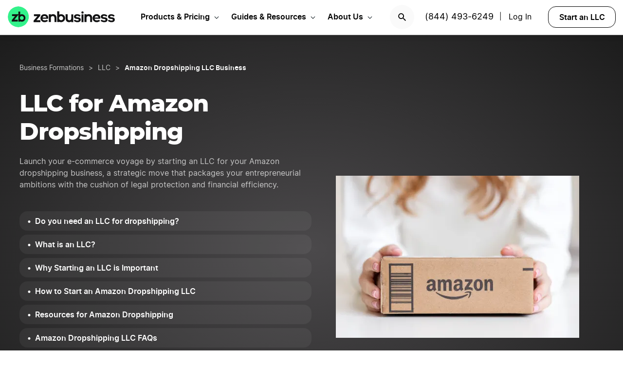

--- FILE ---
content_type: text/html; charset=UTF-8
request_url: https://www.zenbusiness.com/starting-an-llc-for-amazon-dropshipping-businesses/
body_size: 29698
content:

<!DOCTYPE html>
<html lang="en-US" prefix="og: https://ogp.me/ns#">

<head>
    <meta charset="UTF-8">
    <meta name="viewport" content="width=device-width, initial-scale=1">
        <link rel="preload" href="/wp-content/themes/zenbusiness/assets/fonts/Inter-Regular.woff2" as="font" type="font/woff2" crossorigin="anonymous">
<link rel="preload" href="/wp-content/themes/zenbusiness/assets/fonts/Inter-SemiBold.woff2" as="font" type="font/woff2" crossorigin="anonymous">
<link rel="preload" href="/wp-content/themes/zenbusiness/assets/fonts/Montserrat-ExtraBold.woff2" as="font" type="font/woff2" crossorigin="anonymous">
<link rel="preconnect" href="https://www.googletagmanager.com/" />
<meta name="clarity-site-verification" content="10977fc9-c970-4eaf-a1c4-4975826c6ab6"/>
<!-- GTAG CONFIG -->
<script type='text/javascript'>
    window.dataLayer = window.dataLayer || [];
    function gtag() { dataLayer.push(arguments) }
    // grant consent by default if set to true or not defined
    let default_status = 'granted';
    let consent_status = {
        'ad_storage': default_status,
        'ad_user_data': default_status,
        'ad_personalization': default_status,
        'analytics_storage': default_status,
        'personalization_storage': default_status,
        'functionality_storage': default_status,
        'security_storage': default_status,
    };
    let ads_data_status = true;
    gtag('consent', 'default', consent_status);
    gtag('set', 'url_passthrough', true);
    gtag('set', 'ads_data_redaction', ads_data_status);
    gtag('js', new Date());
    window.location.origin !== 'https://www.zenbusiness.com' && console.log( 'Osano Consent: ', consent_status );

    // A function for shimming scheduler.yield and setTimeout:
    if (typeof yieldToMain === 'undefined') {
    var yieldToMain = () => {
        // Use scheduler.yield if it exists:
        if ('scheduler' in window && 'yield' in scheduler) {
        return scheduler.yield();
        }

        // Fall back to setTimeout:
        return new Promise(resolve => {
        setTimeout(resolve, 0);
        });
    }
    }

</script>
<!-- end google tag -->
    <link rel="preconnect" href="https://evt-cdn.zenbusiness.com" />	<style>img:is([sizes="auto" i], [sizes^="auto," i]) { contain-intrinsic-size: 3000px 1500px }</style>
	<title>How to Setup an LLC for Amazon Dropshipping | ZenBusiness</title>
<meta name="description" content="There are many different factors to consider when you&rsquo;re forming an LLC for your Amazon dropshipping business, so let&rsquo;s dive into the details."/>
<meta name="robots" content="follow, index, max-snippet:-1, max-video-preview:-1, max-image-preview:large"/>
<link rel="canonical" href="https://www.zenbusiness.com/starting-an-llc-for-amazon-dropshipping-businesses/" />
<meta property="og:locale" content="en_US" />
<meta property="og:type" content="article" />
<meta property="og:title" content="How to Setup an LLC for Amazon Dropshipping | ZenBusiness" />
<meta property="og:description" content="There are many different factors to consider when you&rsquo;re forming an LLC for your Amazon dropshipping business, so let&rsquo;s dive into the details." />
<meta property="og:url" content="https://www.zenbusiness.com/starting-an-llc-for-amazon-dropshipping-businesses/" />
<meta property="og:site_name" content="ZenBusiness" />
<meta property="article:publisher" content="https://www.facebook.com/ZenBusinessInc/" />
<meta property="og:updated_time" content="2025-08-27T09:53:00-06:00" />
<meta property="og:image:width" content="1200" />
<meta property="og:image:height" content="630" />
<meta property="og:image:type" content="image/jpg" />
<meta property="og:image" content="https://res.cloudinary.com/zenbusiness/q_auto,w_1200,h_630,c_auto,g_face,b_rgb:303031/v1/shared-assets/s2/raster/woman-holding-amazon-box.jpg" />
<meta property="og:image:secure_url" content="https://res.cloudinary.com/zenbusiness/q_auto,w_1200,h_630,c_auto,g_face,b_rgb:303031/v1/shared-assets/s2/raster/woman-holding-amazon-box.jpg" />
<meta property="og:image:alt" content="Starting an LLC for an Amazon Dropshipping Business" />
<meta name="twitter:card" content="summary_large_image" />
<meta name="twitter:title" content="How to Setup an LLC for Amazon Dropshipping | ZenBusiness" />
<meta name="twitter:description" content="There are many different factors to consider when you&rsquo;re forming an LLC for your Amazon dropshipping business, so let&rsquo;s dive into the details." />
<meta name="twitter:site" content="@zenbusinessinc" />
<meta name="twitter:creator" content="@zenbusinessinc" />
<meta name="twitter:image" content="https://res.cloudinary.com/zenbusiness/q_auto,w_1200,h_600,c_auto,g_face,b_rgb:303031/v1/shared-assets/s2/raster/woman-holding-amazon-box.jpg" />
<script type="application/ld+json" class="rank-math-schema-pro">{"@context":"https://schema.org","@graph":[{"@type":"WebSite","@id":"https://www.zenbusiness.com/#website","url":"https://www.zenbusiness.com","name":"ZenBusiness","inLanguage":"en-US","publisher":{"@type":"Organization","name":"ZenBusiness","logo":{"@type":"ImageObject","@id":"https://www.zenbusiness.com/#logo","url":"https://res.cloudinary.com/zenbusiness/q_auto/v1/shared-assets/logo/zen-social-share-default.png","contentUrl":"https://res.cloudinary.com/zenbusiness/q_auto/v1/shared-assets/logo/zen-social-share-default.png","caption":"ZenBusiness","inLanguage":"en-US","width":"259","height":"260"}}},{"@type":"ImageObject","@id":"https://res.cloudinary.com/zenbusiness/q_auto,b_rgb:303031,w_5031,h_3354/v1/shared-assets/s2/raster/woman-holding-amazon-box.jpg","url":"https://res.cloudinary.com/zenbusiness/q_auto,b_rgb:303031,w_5031,h_3354/v1/shared-assets/s2/raster/woman-holding-amazon-box.jpg","width":"5031","height":"3354","inLanguage":"en-US"},{"@type":"WebPage","@id":"https://www.zenbusiness.com/starting-an-llc-for-amazon-dropshipping-businesses/#webpage","url":"https://www.zenbusiness.com/starting-an-llc-for-amazon-dropshipping-businesses/","name":"How to Setup an LLC for Amazon Dropshipping | ZenBusiness","datePublished":"2023-03-22T13:19:41-06:00","dateModified":"2025-08-27T09:53:00-06:00","isPartOf":{"@id":"https://www.zenbusiness.com/#website"},"primaryImageOfPage":{"@id":"https://res.cloudinary.com/zenbusiness/q_auto,b_rgb:303031,w_5031,h_3354/v1/shared-assets/s2/raster/woman-holding-amazon-box.jpg"},"inLanguage":"en-US"},{"@type":"Person","@id":"https://www.zenbusiness.com/starting-an-llc-for-amazon-dropshipping-businesses/#author","name":"Team ZenBusiness","image":{"@type":"ImageObject","@id":"https://res.cloudinary.com/zenbusiness/q_auto,w_96,h_96,c_lfill/v1/shared-assets/icon/misc/rovie-bot.svg","url":"https://res.cloudinary.com/zenbusiness/q_auto,w_96,h_96,c_lfill/v1/shared-assets/icon/misc/rovie-bot.svg","caption":"Team ZenBusiness","inLanguage":"en-US"},"sameAs":["https://www.zenbusiness.com"],"worksFor":{"@type":"Organization","name":"ZenBusiness","logo":{"@type":"ImageObject","@id":"https://www.zenbusiness.com/#logo","url":"https://res.cloudinary.com/zenbusiness/q_auto/v1/shared-assets/logo/zen-social-share-default.png","contentUrl":"https://res.cloudinary.com/zenbusiness/q_auto/v1/shared-assets/logo/zen-social-share-default.png","caption":"ZenBusiness","inLanguage":"en-US","width":"259","height":"260"}}},{"@type":"Article","headline":"How to Setup an LLC for Amazon Dropshipping | ZenBusiness","description":"There are many different factors to consider when you&rsquo;re forming an LLC for your Amazon dropshipping business, so let&rsquo;s dive into the details.","author":{"@id":"https://www.zenbusiness.com/starting-an-llc-for-amazon-dropshipping-businesses/#author","name":"Team ZenBusiness"},"name":"How to Setup an LLC for Amazon Dropshipping | ZenBusiness","@id":"https://www.zenbusiness.com/starting-an-llc-for-amazon-dropshipping-businesses/#schema-3664213","isPartOf":{"@id":"https://www.zenbusiness.com/starting-an-llc-for-amazon-dropshipping-businesses/#webpage"},"image":{"@id":"https://res.cloudinary.com/zenbusiness/q_auto,b_rgb:303031,w_5031,h_3354/v1/shared-assets/s2/raster/woman-holding-amazon-box.jpg"},"inLanguage":"en-US","mainEntityOfPage":{"@id":"https://www.zenbusiness.com/starting-an-llc-for-amazon-dropshipping-businesses/#webpage"}},{"@type":"BreadcrumbList","itemListElement":[{"@type":"ListItem","name":"Business Formations","item":"https://www.zenbusiness.com/business-structures/","position":"1"},{"@type":"ListItem","name":"LLC","item":"https://www.zenbusiness.com/llc/","position":"2"},{"@type":"ListItem","name":"Amazon Dropshipping LLC Business","position":"3"}]}]}</script>
<style id='classic-theme-styles-inline-css' type='text/css'>
/*! This file is auto-generated */
.wp-block-button__link{color:#fff;background-color:#32373c;border-radius:9999px;box-shadow:none;text-decoration:none;padding:calc(.667em + 2px) calc(1.333em + 2px);font-size:1.125em}.wp-block-file__button{background:#32373c;color:#fff;text-decoration:none}
</style>
<link rel='stylesheet' id='zenbusiness-general-css' href='https://www.zenbusiness.com/wp-content/themes/zenbusiness/assets/css/imports.css?ver=1768258993' type='text/css' media='all' />
<link rel='stylesheet' id='list-states-expandable-shuffled-css' href='https://www.zenbusiness.com/wp-content/themes/zenbusiness/ui-parts/blocks/list-states-expandable-shuffled/list-states-expandable-shuffled-rebrand.css?ver=1768258993' type='text/css' media='all' />
<link rel='stylesheet' id='button-block-v2-css' href='https://www.zenbusiness.com/wp-content/themes/zenbusiness/ui-parts/blocks/button-block-v2/button-block-v2.css?ver=1768258993' type='text/css' media='all' />
<link rel='stylesheet' id='text-css' href='https://www.zenbusiness.com/wp-content/themes/zenbusiness/ui-parts/blocks/text/text.css?ver=1768258993' type='text/css' media='all' />
<link rel='stylesheet' id='accordion-item-v2-css' href='https://www.zenbusiness.com/wp-content/themes/zenbusiness/ui-parts/blocks/accordion-item-v2/accordion-item-v2-rebrand.css?ver=1768258993' type='text/css' media='all' />
<link rel='stylesheet' id='author-bio-css' href='https://www.zenbusiness.com/wp-content/themes/zenbusiness/ui-parts/blocks/author-bio/author-bio.css?ver=1768258993' type='text/css' media='all' />
<link rel='stylesheet' id='breadcrumbs-css' href='https://www.zenbusiness.com/wp-content/themes/zenbusiness/ui-parts/blocks/breadcrumbs/breadcrumbs-rebrand.css?ver=1768258993' type='text/css' media='all' />
<link rel='stylesheet' id='accordion-container-css' href='https://www.zenbusiness.com/wp-content/themes/zenbusiness/ui-parts/blocks/accordion-container/accordion-container-rebrand.css?ver=1768258993' type='text/css' media='all' />
<link rel='stylesheet' id='hero-banner-video-v4-css' href='https://www.zenbusiness.com/wp-content/themes/zenbusiness/ui-parts/blocks/hero-banner-video-v4/hero-banner-video-v4.css?ver=1768258993' type='text/css' media='all' />
<link rel='stylesheet' id='paid-cta-form-v2-css' href='https://www.zenbusiness.com/wp-content/themes/zenbusiness/ui-parts/blocks/paid-cta-form-v2/paid-cta-form-v2.css?ver=1768258993' type='text/css' media='all' />
<link rel='stylesheet' id='zenbusiness-rebrand-2022-css' href='https://www.zenbusiness.com/wp-content/themes/zenbusiness/assets/css/rebrand.css?ver=1768258993' type='text/css' media='all' />
<script type="text/javascript" id="zenbusiness-global-js-extra">
/* <![CDATA[ */
var wpEnv = ["production"];
var showChatWidgetInMobile = "false";
/* ]]> */
</script>
<script type="text/javascript" src="https://www.zenbusiness.com/wp-content/themes/zenbusiness/assets/js/global.min.js?ver=1768258993" id="zenbusiness-global-js"></script>
<script type="text/javascript" src="https://www.zenbusiness.com/wp-content/themes/zenbusiness/assets/js/dashboard-link.min.js?ver=1768258993" id="zenbusiness-dashboard-link-js"></script>
<script type="text/javascript" id="third-party-tracking-js-extra">
/* <![CDATA[ */
var experimentData = {"test":null,"version":null,"id":null};
/* ]]> */
</script>
<script type="text/javascript" defer src="https://www.zenbusiness.com/wp-content/themes/zenbusiness/assets/js/third-party-tracking.min.js?ver=1768258993" id="third-party-tracking-js"></script>
<script type="text/javascript" defer src="https://www.zenbusiness.com/wp-content/themes/zenbusiness/assets/js/avo.min.js?ver=1768258993" id="avo-js"></script>
<script type="text/javascript" id="rudderstack-js-extra">
/* <![CDATA[ */
var rudderstackEnv = {"RUDDERSTACK_API_KEY":"1qRhTAB0lH5hX3S41wMqn4m7jmV","RUDDERSTACK_API_SDK":"https:\/\/evt.zenbusiness.com","RUDDERSTACK_API_CDN":"https:\/\/evt-cdn.zenbusiness.com","RUDDERSTACK_API_URL":"https:\/\/evt-api.zenbusiness.com"};
/* ]]> */
</script>
<script type="text/javascript" defer src="https://www.zenbusiness.com/wp-content/themes/zenbusiness/assets/js/rudderstack.min.js?ver=1768258993" id="rudderstack-js"></script>
<!--BEGIN SCRIPT debugbearRegular--><script type="text/javascript">window.prod_env = window.prod_env || window.location.href.indexOf("www.zenbusiness.com") > 0; if ( ! prod_env ) { console.log("STM - Custom Script running: debugbear"); } if ( window.localStorage.getItem("osano_accepted_all") !== "false" ) { window.schema_highlighter = { accountId: 'ZenBusiness', outputCache: true };
    var dbpr = 100; 
    if (Math.random() * 100 > 100 - dbpr) {
        var d = "dbbRum", 
            w = window, 
            o = document, 
            a = addEventListener, 
            scr = o.createElement("script");

        scr.async = true;
        w[d] = w[d] || [];
        w[d].push(["presampling", dbpr]);

        ["error", "unhandledrejection"].forEach(function(t) {
            a(t, function(e) {
                w[d].push([t, e]);
            });
        });

        scr.src = 'https://www.zenbusiness.com/assets/js/dbb.js?p=' + Date.now();
        scr.async = true;
        o.head.appendChild(scr);
    }
 } </script><!--END debugbear--><script>document.documentElement.className += " js";</script>
<script src="https://cmp.osano.com/16CUtEUIu4pt34itT/fe16b972-32a4-4f4e-8baf-df2db5540040/osano.js" async></script><link rel="icon" href="https://res.cloudinary.com/zenbusiness/q_auto,w_192/v1/shared-assets/s2/logo/zb-mark-full-color.png" sizes="32x32" />
<link rel="icon" href="https://res.cloudinary.com/zenbusiness/q_auto,w_192/v1/shared-assets/s2/logo/zb-mark-full-color.png" sizes="192x192" />
<link rel="apple-touch-icon" href="https://res.cloudinary.com/zenbusiness/q_auto,w_192/v1/shared-assets/s2/logo/zb-mark-full-color.png" />
<meta name="msapplication-TileImage" content="https://res.cloudinary.com/zenbusiness/q_auto,w_192/v1/shared-assets/s2/logo/zb-mark-full-color.png" />
</head>
<body class="wp-singular seo-template-default single single-seo postid-709887 wp-embed-responsive wp-theme-zenbusiness no-sidebar rebrand-2022" >
    <div id='overlay-nav'></div>
    <div id='overlay-nav--mobile'></div>
    <div id='header-spacer'></div>
    <!--BEGIN SCRIPT ms-clarity-experiment-trackingRegular--><script type="text/javascript">window.prod_env = window.prod_env || window.location.href.indexOf("www.zenbusiness.com") > 0; if ( ! prod_env ) { console.log("STM - Custom Script running: ms-clarity-experiment-tracking"); } if ( window.localStorage.getItem("osano_accepted_all") !== "false" ) { window.addEventListener('load', () => {
    let attempts = 0;
    let clarityCheck = setInterval(function () { 
        if (typeof window.clarity === 'function') {
            if (ZenThirdPartyTracking?.experimentData) {
                window.clarity("set", `ff-${ZenThirdPartyTracking.experimentData.featureFlagKey}`, ZenThirdPartyTracking.experimentData.featureFlagVariation); 

                window.clarity("upgrade", "experiment");
                clearInterval(clarityCheck);
            }
        } else {
            /* Stop trying after 10 secs */
            attempts++ && attempts >= 10 && clearInterval(clarityCheck);
        }
    }, 1000);   
}); } </script><!--END ms-clarity-experiment-tracking-->            <header id="masthead" itemscope="itemscope" itemtype="https://schema.org/WPHeader" class="zenbusiness-header--wrap has-focus-00-background-color">
            
            <div class="zenbusiness-header opt-header">
                                    <nav id="topmenu" class="zenbusiness-header--topmenu has-focus-00-background-color">
                        <div class="zenbusiness-header--mob-buttons">

                            <!-- search -->
                            <div class="header-btn-search">
                                <button class="has-focus-90-color txt-bold txt-button-lg search-icon" data-loc="search" data-name="search_icon" aria-label="Search">
                                    <img src="https://res.cloudinary.com/zenbusiness/q_auto,w_22/shared-assets/s2/icon/search-icon.svg" width="22" height="22" loading="search" alt="Search icon" />
                                </button>
                            </div>
                            <!-- phone, click to call -->
                            <div class="header-btn-phone">
                                <span id="menu-item-511480" class="header-phone menu-item menu-item-type-custom menu-item-object-custom menu-item-511480">
                                    <a href="tel:1-844-493-6249">(844) 493-6249</a> |
                                </span>
                                <button class="header-btn-phone-toggle" aria-label="Call ZenBusiness Support">
                                    <img src="https://res.cloudinary.com/zenbusiness/q_auto,w_16,h_16/v1/shared-assets/icon/micro/phone-call-icon.svg" width="16" height="16" alt="Ringing phone icon" />
                                </button>
                                <a class="header-btn-phone-number has-focus-90-color" href="tel:1-844-493-6249"><span>(844) 493-6249 M</span></a>
                            </div>
                            <!-- login -->
                            <div class="header-btn-primary">
                                <span id="menu-item-511481" class="header-login menu-item menu-item-type-custom menu-item-object-custom menu-item-511481 header-btn-secondary">
                                    <span class="header-login-divider">|</span><a href="#" class="dashboard-link button-login button-focus button-primary" data-loc="login">Log In</a>
                                </span>
                                <a href="/login/" class="has-focus-90-color txt-bold txt-button-lg" data-loc="login" data-name="cta_login" aria-label="Login">
                                    <img src="https://res.cloudinary.com/zenbusiness/q_auto/v1/shared-assets/s2/material-icons/personrounded.svg" width="24" height="24" alt="User icon" />
                                </a>
                            </div>
                            <!-- start LLC -->
                            <div class="header-btn-start-llc">
                                        <form method="POST"
            class="funnel-form"
            action="/shop/llc/"
                                    name="funnel-link-form"
            >
        <input type="hidden" name="entry_uri" value="/starting-an-llc-for-amazon-dropshipping-businesses/">        
    <button type="submit" aria-label = "Start an LLC" class="zb-button txt-button-lg button-focus-light button-secondary "
            >

        
    Start an LLC
    </button></form>                            </div>
                        </div>

                        <div class="zenbusiness-header--logo-wrap">
                            <a href="/" class="header-logo-link" rel="home" aria-current="page">
                                <img src="https://res.cloudinary.com/zenbusiness/q_auto/v1/shared-assets/s2/vector/zb-logo-fullcolor.svg" alt="ZenBusiness, Inc." width="220" height="45"/>
                            </a>
                        </div>

                        <div class="zenbusiness-header--mob-nav" >
                            <button aria-label='Open Menu' href="#" class="zenbusiness-header--mob-nav__hamburger" aria-haspopup="true" aria-expanded="false">
                                <span class="has-focus-90-background-color"></span>
                            </button>
                        </div>

                        <div id="zenbusiness--menu-wrapper" class="zenbusiness-header--menu-wrapper"><button aria-label="Close Menu" class="btn-close has-color-focus-90" tabindex="0"></button><ul id="menu-primary-menu-3" class="navbar"><li class="navbar-item navbar-item--has-cards"><div aria-haspopup="true" class="navbar-item__title"><button class="menu-item-inner">Products & Pricing</button></div><ul class="navbar-card"><li class="navbar-card__item navbar-card__item--has-submenu"><button class="flex submenu-item-inner"><div class="text-content"><div class="txt-body-sm">Make it Official</div></button><ul class="navbar-card-submenu"><li class="txt-body-md"><a href="https://www.zenbusiness.com/llc/">Start an LLC</a></li>
<li class="txt-body-md"><a href="https://www.zenbusiness.com/pricing-s-corporation/">File an S Corp</a></li>
<li class="txt-body-md"><a href="https://www.zenbusiness.com/pricing-incorporation/">Start a C Corp</a></li>
<li class="txt-body-md"><a href="https://www.zenbusiness.com/pricing-formation-plans/">Compare Formation Plans</a></li>
<li class="txt-body-md"><a href="https://www.zenbusiness.com/pricing-products/">Products & Pricing</a></li>
	</ul>
</li>
<li class="navbar-card__item navbar-card__item--has-submenu"><button class="flex submenu-item-inner"><div class="text-content"><div class="txt-body-sm">Stay Compliant</div></button><ul class="navbar-card-submenu"><li class="txt-body-md"><a href="https://www.zenbusiness.com/registered-agent/">Registered Agent Service</a></li>
<li class="txt-body-md"><a href="https://www.zenbusiness.com/pricing-worry-free/">Worry-Free Compliance</a></li>
<li class="txt-body-md"><a href="https://www.zenbusiness.com/beneficial-ownership-filing/">BOI Filing</a></li>
<li class="txt-body-md"><a href="https://www.zenbusiness.com/ein-number/">Employer ID Number (EIN)</a></li>
<li class="txt-body-md"><a href="/pricing-business-license-report/">Business License Report</a></li>
<li class="txt-body-md"><a href="https://www.zenbusiness.com/pricing-corporate-documents/">Business Document Templates</a></li>
	</ul>
</li>
<li class="navbar-card__item navbar-card__item--has-submenu"><button class="flex submenu-item-inner"><div class="text-content"><div class="txt-body-sm">Manage Finances</div></button><ul class="navbar-card-submenu"><li class="txt-body-md"><a href="https://www.zenbusiness.com/money/">Money Pro Bookkeeping</a></li>
<li class="txt-body-md"><a href="/banking/">Business Bank Account</a></li>
<li class="txt-body-md"><a href="https://www.zenbusiness.com/tax-services/">Tax Filing & Advice</a></li>
	</ul>
</li>
<li class="navbar-card__item navbar-card__item--has-submenu"><button class="flex submenu-item-inner"><div class="text-content"><div class="txt-body-sm">Get Customers</div></button><ul class="navbar-card-submenu"><li class="txt-body-md"><a href="https://www.zenbusiness.com/webpage/">Business Website Builder</a></li>
<li class="txt-body-md"><a href="https://www.zenbusiness.com/domain-registration/">Domain Name Registration</a></li>
<li class="txt-body-md"><a href="https://www.zenbusiness.com/secure-business-email-address/">Business Email Address</a></li>
<li class="txt-body-md"><a href="https://www.zenbusiness.com/logo-kit-for-small-business/">Logo Kit</a></li>
	</ul>
</li>
</ul>
</li>
<li class="navbar-item navbar-item--has-cards"><div aria-haspopup="true" class="navbar-item__title"><button class="menu-item-inner">Guides & Resources</button></div><ul class="navbar-card"><li class="navbar-card__item navbar-card__item--has-submenu"><button class="flex submenu-item-inner"><div class="text-content"><div class="txt-body-sm">Plan Your Business</div></button><ul class="navbar-card-submenu"><li class="txt-body-md"><a href="/how-to-start-an-llc/">How to Start an LLC</a></li>
<li class="txt-body-md"><a href="https://www.zenbusiness.com/incorporate/">How to Incorporate</a></li>
<li class="txt-body-md"><a href="https://www.zenbusiness.com/s-corporation/">How to File an S Corp</a></li>
<li class="txt-body-md"><a href="https://www.zenbusiness.com/start-a-business/">How to Start a Business</a></li>
<li class="txt-body-md"><a href="https://www.zenbusiness.com/business-structures/">Compare Business Entities</a></li>
<li class="txt-body-md"><a href="https://www.zenbusiness.com/small-business-ideas/">Business Ideas</a></li>
	</ul>
</li>
<li class="navbar-card__item navbar-card__item--has-submenu"><button class="flex submenu-item-inner"><div class="text-content"><div class="txt-body-sm">Grow Your Business</div></button><ul class="navbar-card-submenu"><li class="txt-body-md"><a href="/blog/market-your-business/">Marketing Tips</a></li>
<li class="txt-body-md"><a href="https://www.zenbusiness.com/i-have-an-llc-now-what/">Steps After Forming an LLC</a></li>
<li class="txt-body-md"><a href="https://www.zenbusiness.com/blog/how-to-design-a-business-card/">Business Card Design</a></li>
<li class="txt-body-md"><a href="https://www.zenbusiness.com/grants-for-small-businesses/">Small Business Grants</a></li>
<li class="txt-body-md"><a href="https://www.zenbusiness.com/small-business-government-loans/">Small Business Loans</a></li>
<li class="txt-body-md"><a href="https://www.zenbusiness.com/funding-an-llc/">Funding Your LLC</a></li>
	</ul>
</li>
<li class="navbar-card__item navbar-card__item--has-submenu"><button class="flex submenu-item-inner"><div class="text-content"><div class="txt-body-sm">Run Your Business</div></button><ul class="navbar-card-submenu"><li class="txt-body-md"><a href="https://www.zenbusiness.com/hiring-managing-employees/">Guide to Hiring</a></li>
<li class="txt-body-md"><a href="https://www.zenbusiness.com/get-business-insurance/">Guide to SMB Insurance</a></li>
<li class="txt-body-md"><a href="https://www.zenbusiness.com/webinar-registration/">Webinars</a></li>
<li class="txt-body-md"><a href="https://www.zenbusiness.com/llc-tax-write-offs/">LLC Tax Write-Offs</a></li>
<li class="txt-body-md"><a href="https://www.zenbusiness.com/tax-classification-for-llc/">LLC Tax Classification</a></li>
	</ul>
</li>
<li class="navbar-card__item navbar-card__item--has-submenu"><button class="flex submenu-item-inner"><div class="text-content"><div class="txt-body-sm">Free Business Tools</div></button><ul class="navbar-card-submenu"><li class="txt-body-md"><a href="https://www.zenbusiness.com/velo/">Velo™</a></li>
<li class="txt-body-md"><a href="https://www.zenbusiness.com/s-corp-tax-calculator/">S Corp Savings Calculator</a></li>
<li class="txt-body-md"><a href="/business-formation-quiz/">Entity Type Quiz</a></li>
<li class="txt-body-md"><a href="https://www.zenbusiness.com/break-even-calculator/">Break Even Calculator</a></li>
<li class="txt-body-md"><a href="/business-name-generator/">Business Name Generator</a></li>
	</ul>
</li>
</ul>
</li>
<li class="navbar-item navbar-item--has-cards"><div aria-haspopup="true" class="navbar-item__title"><button class="menu-item-inner">About Us</button></div><ul class="navbar-card"><li class="navbar-card__item navbar-card__item--has-submenu"><button class="flex submenu-item-inner"><div class="text-content"><div class="txt-body-sm">Our Story</div></button><ul class="navbar-card-submenu"><li class="txt-body-md"><a href="https://www.zenbusiness.com/about/">About</a></li>
<li class="txt-body-md"><a href="https://www.zenbusiness.com/why-zenbusiness/">Why ZenBusiness</a></li>
<li class="txt-body-md"><a href="https://www.zenbusiness.com/reviews/">Reviews</a></li>
	</ul>
</li>
<li class="navbar-card__item navbar-card__item--has-submenu"><button class="flex submenu-item-inner"><div class="text-content"><div class="txt-body-sm">Compare Us</div></button><ul class="navbar-card-submenu"><li class="txt-body-md"><a href="https://www.zenbusiness.com/legalzoom-compare/">ZenBusiness vs LegalZoom</a></li>
<li class="txt-body-md"><a href="https://www.zenbusiness.com/zenbusiness-vs-tailor-brands/">ZenBusiness vs Tailor Brands</a></li>
<li class="txt-body-md"><a href="https://www.zenbusiness.com/bizee-compare/">ZenBusiness vs Bizee</a></li>
<li class="txt-body-md"><a href="https://www.zenbusiness.com/zenbusiness-comparison/">All Competitor Comparisons</a></li>
	</ul>
</li>
</ul>
</li>
</ul><ul id="menu-primary-menu-cta" class="primary-menu-cta"><li id="menu-item-511479" class="header-search menu-item menu-item-type-custom menu-item-object-custom menu-item-511479 search-icon"><button data-name="search_icon" data-loc="search"> <picture> <source media="(max-width: 959px)" srcset="https://res.cloudinary.com/zenbusiness/q_auto,w_22/shared-assets/s2/icon/search-icon.svg" width="22" height="22"/><img src="https://res.cloudinary.com/zenbusiness/q_auto,w_22/shared-assets/s2/icon/search-icon.svg" alt="search icon" width="22" height="22"/></picture></button></li><li id="menu-item-511480" class="header-phone menu-item menu-item-type-custom menu-item-object-custom menu-item-511480"><a href="tel:1-844-493-6249">(844) 493-6249</a>|</li><li id="menu-item-511481" class="header-login menu-item menu-item-type-custom menu-item-object-custom menu-item-511481 header-btn-secondary"><a href="#" class="dashboard-link button-login button-focus button-primary" data-loc="login">Log In<span class="user-circle-outline"></span></a></li><li id="menu-item-511482" class="header-start-llc menu-item menu-item-type-custom menu-item-object-custom menu-item-511482 header-btn-secondary wrap-button-secondary">        <form method="POST"
            class="funnel-form"
            action="/shop/llc/"
                                    name="funnel-link-form"
            >
        <input type="hidden" name="entry_uri" value="/starting-an-llc-for-amazon-dropshipping-businesses/">        
    <button type="submit" aria-label = "Start an LLC" class="zb-button txt-button-lg button-focus-light button-secondary "
            >

        
    Start an LLC
    </button></form></li></ul></div>                    </nav><!-- .main-navigation -->
                                <div id="search-bar-container" class="search-top-bar">
                    <div class="search-input-wrapper">
                        <img src="https://res.cloudinary.com/zenbusiness/q_auto,w_30/shared-assets/icon/micro/search-grey.svg" class="search-grey-icon" alt="search icon"/>
                        <input type="text" placeholder="Search products and articles" class="zb-form-input has-focus-00-background-color" id="search-input-nav" />
                        <button type="button" id="clear-search-icon"><img src="https://res.cloudinary.com/zenbusiness/q_auto,w_23/shared-assets/s2/material-icons/cancelrounded.svg" width="23" height="23" alt="clear search icon"/></button>
                        <button type="button" id="close-mobile-icon" class='close-mobile-icon'><img src="https://res.cloudinary.com/zenbusiness/image/upload/v1635266528/shared-assets/icon/micro/line-close-big.svg" alt="close mobile icon"/></button>
                    </div>
                    <div id="search-results-container"  class="search-results-container"></div>
                    <div class="blur-container"></div>
                </div>
        </header>
        <div class="seo-default ">
        <div class="content-wrapper">
            
<div class="wp-block-group zb-no-margin-bottom has-radial-grey-background-color"><div class="wp-block-group__inner-container">
<div class="wp-block-group zb-no-margin-bottom is-style-grid-full"><div class="wp-block-group__inner-container">
<div style="height:40px" aria-hidden="true" class="wp-block-spacer zb-hide-on-mobile"></div>



<div style="height:30px" aria-hidden="true" class="wp-block-spacer zb-hide-on-desktop"></div>


    <div class="zb-breadcrumbs-block " 
                                >
        
    <ul class="breadcrumbs dark">
            <li class="crumb">
                    <a href="/business-structures/" class="txt-caption-lg">
                Business Formations</a>
            
                    <span class="txt-caption-lg slash">></span>
            
                    <span class="txt-caption-lg ellipsis">&#8230;</span>
                    </li>
                <li class="crumb collapsible-crumb">
                    <a href="/llc/" class="txt-caption-lg">
                LLC</a>
            
        
                </li>
                <li class="crumb">
                    <span class="txt-caption-lg slash">></span>
            <span class="txt-caption-lg txt-bold">Amazon Dropshipping LLC Business</span>
            
        
                </li>
            </ul>

        </div>




<div data-hyper-link="has--color" id="zb_hero-banner-video-v4_block_c4954ca43a80b285a0e07d99fcf3570f" class="zb-hero-banner-video-v4 width-link-list">
    <div class="hero-main break-md ">
        <div class="zb-hero-banner-video-v4-hero-content">
            
        <h1 class='zb-text lg_txt-title-lg-alt sm_txt-title-lg text-align-inherit   has-focus-00-color' id=''>        LLC for Amazon Dropshipping        </h1>

        
                            <div class="body-content md_txt-body-md sm_txt-body-lg"><span class="has-focus-30-color">Launch your e-commerce voyage by starting an LLC for your Amazon dropshipping business, a strategic move that packages your entrepreneurial ambitions with the cushion of legal protection and financial efficiency.</span>
</div>
            
                            <div class="link-list">
                    <nav class="zb-link-list-v3">
        <ul class="list ul-list list-dark">            <li class="text txt-bold txt-body-sm">
                <a href="#need-an-llc" >Do you need an LLC for dropshipping?</a>            </li>
            <hr>
                    <li class="text txt-bold txt-body-sm">
                <a href="#h-what-is-an-llc" >What is an LLC?</a>            </li>
            <hr>
                    <li class="text txt-bold txt-body-sm">
                <a href="#h-why-starting-an-llc-is-important" >Why Starting an LLC is Important</a>            </li>
            <hr>
                    <li class="text txt-bold txt-body-sm">
                <a href="#h-how-to-start-a-llc" >How to Start an Amazon Dropshipping LLC</a>            </li>
            <hr>
                    <li class="text txt-bold txt-body-sm">
                <a href="#h-additional-resources" >Resources for Amazon Dropshipping</a>            </li>
            <hr>
                    <li class="text txt-bold txt-body-sm">
                <a href="#faqs" >Amazon Dropshipping LLC FAQs</a>            </li>
            <hr>
        </ul></nav>        <form method="POST"
            class="funnel-form"
            action="/shop/llc/"
                                    name="funnel-link-form"
            >
        <input type="hidden" name="entry_uri" value="/starting-an-llc-for-amazon-dropshipping-businesses/">        
    <button type="submit" aria-label = "START YOUR LLC with ZenBusiness" class="zb-button txt-button-lg button-growth button-primary "
            >

        
    START YOUR LLC with ZenBusiness
    </button></form>                    <div class="under-form-text">
                        
        <p class='zb-text txt-caption-md  text-align-center   has-focus-30-color' id=''>        Starts at $0 + state fees and only takes 5-10 minutes         </p>

                            </div>
                </div>
                
<span class="zb-hero-banner-video-v4-trustpilot">            <div class='trustpilot-wrapper txt-bold dark '><span>Excellent
                <img decoding="async" class="trustpilot-stars" alt='4.8 out of 5 stars' src="https://res.cloudinary.com/zenbusiness/q_auto/v1/shared-assets/illustration/trustpilot-5-star.svg" loading="lazy" width="300" height="56"></span>
                    <a href="https://www.trustpilot.com/review/www.zenbusiness.com" rel="noopener noreferrer nofollow" target="_blank">26,610 reviews</a>
                <img decoding="async" class="trustpilot-logo" alt='Trustpilot logo' src="https://res.cloudinary.com/zenbusiness/q_auto/v1/shared-assets/logo/trustpilot-logo-white.svg" loading="lazy" width="93" height="23"></span>
            </div>
            </span>        </div>
        <div class="zb-hero-banner-video-v4-hero-image zb-hero-banner-video-v4-hero-image-center">
            <div class="hero-image-content">
                <div class="hero-background-image">
                    <picture><source type="image/avif" srcset="https://res.cloudinary.com/zenbusiness/q_auto,w_500/v1/shared-assets/s2/raster/woman-holding-amazon-box.avif 500w, https://res.cloudinary.com/zenbusiness/q_auto,w_480,h_320,c_lfill/v1/shared-assets/s2/raster/woman-holding-amazon-box.avif 480w, https://res.cloudinary.com/zenbusiness/q_auto,w_320,h_213,c_lfill/v1/shared-assets/s2/raster/woman-holding-amazon-box.avif 320w" sizes="(max-width: 500px) 100vw, 500px" /><source type="image/webp" srcset="https://res.cloudinary.com/zenbusiness/q_auto,w_500/v1/shared-assets/s2/raster/woman-holding-amazon-box.webp 500w, https://res.cloudinary.com/zenbusiness/q_auto,w_480,h_320,c_lfill/v1/shared-assets/s2/raster/woman-holding-amazon-box.webp 480w, https://res.cloudinary.com/zenbusiness/q_auto,w_320,h_213,c_lfill/v1/shared-assets/s2/raster/woman-holding-amazon-box.webp 320w" sizes="(max-width: 500px) 100vw, 500px" /><img fetchpriority="high" decoding="async" src="https://res.cloudinary.com/zenbusiness/q_auto,w_500/v1/shared-assets/s2/raster/woman-holding-amazon-box.jpg" loading="eager" sizes="(max-width: 500px) 100vw, 500px" srcset="https://res.cloudinary.com/zenbusiness/q_auto,w_500/v1/shared-assets/s2/raster/woman-holding-amazon-box.jpg 500w, https://res.cloudinary.com/zenbusiness/q_auto,w_480,h_320,c_lfill/v1/shared-assets/s2/raster/woman-holding-amazon-box.jpg 480w, https://res.cloudinary.com/zenbusiness/q_auto,w_320,h_213,c_lfill/v1/shared-assets/s2/raster/woman-holding-amazon-box.jpg 320w" width="500" height="333" alt="Amazon Dropshipping" class="zenbusiness-cloudinary-image" /></picture>                </div>
                <div class="hero-overlaping-elements" >
                                                    </div>
            </div>
        </div>
    </div>



</div>
</div></div>
</div></div>





<div class="wp-block-group is-style-grid-full"><div class="wp-block-group__inner-container">
<div style="height:10px" aria-hidden="true" class="wp-block-spacer"></div>


<p class="has-text-align-left has-small-font-size">Last Updated: August 27, 2025</p>
</div></div>



<div style="height:19px" aria-hidden="true" class="wp-block-spacer"></div>



<div class="wp-block-group has-focus-10-background-color zb-rounded-container is-style-grid-large"><div class="wp-block-group__inner-container"><h2 class="wp-block-heading has-text-align-center title-underline txt-title-md-alt" id="need-an-llc">Do you need an LLC for dropshipping?</h2>


<p class="txt-body-md">If you&#8217;re considering starting a dropshipping business, you might be wondering whether forming a limited liability company (LLC) is necessary or beneficial. In this guide, we&#8217;ll explore the key considerations and advantages of forming an LLC for dropshipping.</p>


<p class="txt-body-md">Forming an LLC for your dropshipping business can offer several benefits that provide protection and structure to your operations. One of the primary advantages of forming an LLC is the limited liability protection it provides. By establishing your dropshipping business as an LLC, you can separate your personal assets from the liabilities of your business. An LLC structure also helps enhance your professionalism and credibility in the eyes of suppliers, customers, and partners. Last but not least, forming an LLC gives you flexibility in how your business is taxed, letting you pick the structure that&rsquo;s best for you.</p>


<p class="txt-body-md">Throughout this guide, we&#8217;ll provide you with step-by-step instructions and valuable insights on how to form an LLC for your dropshipping business. Whether you&#8217;re new to dropshipping or looking to formalize your existing operations, forming an LLC can be a crucial step toward building a successful and sustainable dropshipping business.</p>
</div></div>



<div class="wp-block-group has-focus-10-background-color zb-rounded-container is-style-grid-large"><div class="wp-block-group__inner-container"><h2 class="wp-block-heading has-text-align-center title-underline txt-title-md-alt" id="h-what-is-an-llc">What is an LLC?</h2>


<p class="txt-body-md">LLCs are formal legal entities that are typically taxed similarly to <a href="/sole-proprietorship/">sole proprietorships</a> and <a href="/general-partnership-vs-llc/">general partnership vs LLC</a>, in that the owners include any company profits or losses in their personal returns &mdash; the LLC itself does not owe income taxes. An LLC may also elect to be taxed like a corporation, although this is not as common.There are similarities to corporations, too, especially when it comes to financial responsibilities. In an LLC, the owners (called &ldquo;members&rdquo; in an LLC) are not usually personally accountable for the financial status of the business (see <a href="/member-definition/">members definition</a>). This means that if someone sues your LLC, your personal assets are not at risk in most cases. For more information see our <a href="/llc-definition/">LLC definition</a> page.</p>



    <div id="zb_button-block_block_582e643e9c5341d30d83236bcd63d331" class="zb-button-block aligncenter">
                <form method="POST"
            class="funnel-form"
            action="/shop/llc/"
                                    name="funnel-link-form"
            >
        <input type="hidden" name="entry_uri" value="/starting-an-llc-for-amazon-dropshipping-businesses/">        
    <button type="submit" aria-label = "Get Your Amazon Dropshipping LLC" class="zb-button txt-button-lg button-growth button-shadowed "
            >

        
    Get Your Amazon Dropshipping LLC
    </button></form>    </div>
    </div></div>



<div class="wp-block-group has-focus-10-background-color zb-rounded-container is-style-grid-large"><div class="wp-block-group__inner-container"><h2 class="wp-block-heading has-text-align-center title-underline txt-title-md-alt" id="h-why-starting-an-llc-is-important">Why Starting an LLC for an Amazon Dropshipping Business Is Important</h2>


<h3 class="wp-block-heading txt-title-sm txt-bold zb-default-margin">Personal Asset Protection</h3>


<p class="txt-body-md">The top reason to form an LLC for an <a href="/starting-an-llc-for-amazon-dropshipping-businesses/">Amazon dropshipping business</a> is to gain access to the personal asset protection provided by this business structure. Whether you sell a large volume of products on Amazon or you&rsquo;re just doing it as a part-time side gig, you need the limited liability protections that an LLC can provide.</p>


<p class="txt-body-md">For example, let&rsquo;s say that someone buys one of your products, and they feel that they&rsquo;ve received a faulty or inauthentic item. If they think you&rsquo;ve ripped them off by selling them a knock-off product, you could have a lawsuit coming your way. If you operate your dropshipping business as a sole proprietorship, your personal assets &mdash; like your house, car, or personal bank accounts &mdash; would be at risk if you are sued.</p>


<p class="txt-body-md">On the other hand, if you form an LLC for your Amazon dropshipping business before you make your first sale, and you operate and maintain that LLC in a compliant fashion, the scope of the lawsuit will be limited to your business assets. In other words, you have personal liability protection thanks to the business structure you&rsquo;ve chosen.</p>


<h3 class="wp-block-heading txt-title-sm txt-bold zb-default-margin">Taxation</h3>


<p class="txt-body-md">Tax benefits are also essential to consider when thinking about forming an LLC. The LLC actually provides its owners with a selection of options regarding how they want the business to be taxed, which can save you a considerable amount of money compared to simply operating as an informal business entity.</p>


<h4 class="wp-block-heading txt-body-xl txt-bold zb-default-margin">Sole Proprietorship/General Partnership</h4>


<p class="txt-body-md">Your dropshipping LLC can be taxed as a sole proprietorship (for <a href="/single-member-llc/">single-member LLCs</a>) or general partnership (for multi-member LLCs), which is the default option (see <a href="/multi-member-llc-definition/">multi-member LLCs definition</a>). With this tax structure, your Amazon selling business itself does not pay taxes, but rather the profits are passed through the business entity and your owners pay taxes on that money when they file their own personal taxes.</p>


<h4 class="wp-block-heading txt-body-xl txt-bold zb-default-margin">C Corporation</h4>


<p class="txt-body-md">You can also choose for your Amazon dropshipping business to be taxed as a <a href="/what-is-a-c-corporation/">What is a C corporation?</a> (the default form of corporation), although this option isn&rsquo;t very popular because it subjects your business to what&rsquo;s known as double taxation &mdash; meaning that your profits are taxed first on the corporate level and again on the personal level when they&rsquo;re distributed to your owners.</p>


<h4 class="wp-block-heading txt-body-xl txt-bold zb-default-margin">S Corporation</h4>


<p class="txt-body-md">The other option is S corporation (please see our <a href="/what-is-an-s-corporation/">What is an S Corp?</a> page) taxation. There are quite a few limitations to electing S corp taxation, but most U.S.-based dropshipping businesses have no trouble meeting these requirements &mdash; your business cannot have more than 100 owners, they all must be either residents or citizens of the United States, and so on.</p>


<p class="txt-body-md">S corp taxation can help your Amazon dropshipping business save money by reducing your self-employment tax burden. Instead of paying self-employment taxes (a 15.3% tax that includes the employer and employee portions of Medicare and Social Security) on all of your business income, you can pay yourself and your co-owners a reasonable salary for your roles and only pay self-employment tax on that portion of your income, while you can reinvest the rest of it into your business without paying this tax.</p>


<p class="txt-body-md">Compared to operating a sole proprietorship or general partnership dropshipping business, the S corp taxation model can save you quite a bit of cash that you can use to buy new inventory items, rather than writing a big check to Uncle Sam.</p>


<h3 class="wp-block-heading txt-title-sm txt-bold zb-default-margin">Enhanced Credibility and Name Uniqueness</h3>


<p class="txt-body-md">Finally, an LLC structure can enhance the credibility of your dropshipping business venture. Informal business entities don&rsquo;t have exclusive assumed business names and typically operate under the personal name(s) of their owner(s). For instance, if your name is Johnny Smith and you operate a sole proprietorship for Amazon dropshipping, your company&rsquo;s name is also &ldquo;Johnny Smith.&rdquo;</p>


<p class="txt-body-md">You could get a DBA if you want, but it isn&rsquo;t as essential for a dropshipping business as it is for others (see <a href="/dba-definition/">doing business as definition</a> for more). That&rsquo;s because the public perception of dropshipping companies is often much more in line with Amazon itself than your specific dropshipping business. Still, it&rsquo;s undeniable that your vendors and business clients will take you more seriously if you form a formal business structure.</p>
</div></div>



<div class="wp-block-group has-focus-10-background-color zb-rounded-container is-style-grid-large"><div class="wp-block-group__inner-container"><h2 class="wp-block-heading has-text-align-center title-underline txt-title-md-alt" id="h-how-to-start-a-llc">How to Start an LLC for an Amazon Dropshipping Business</h2>


<p class="txt-body-md">The formation process for LLCs varies depending on which state you&rsquo;re forming one in, but in general, the process has some universal steps that need to be taken no matter what state your business is located in. If you want a detailed overview of all the steps required to form an LLC, check out our <a href="/registered-agent/">complete registered agent guide</a> on the topic. The basic steps in the LLC formation process in any state are as follows.</p>


<h3 class="wp-block-heading txt-title-sm txt-bold zb-default-margin">1. Choose an LLC name</h3>


<p class="txt-body-md">Coming up with the perfect name for your new LLC is an important step. You&rsquo;ll need to choose a name that represents your company and describes what you do, and you&rsquo;ll also have to make sure it isn&rsquo;t already in use by checking your state&rsquo;s business database.</p>


<h3 class="wp-block-heading txt-title-sm txt-bold zb-default-margin">2. Designate a registered agent</h3>


<p class="txt-body-md">Your LLC&rsquo;s <a href="/registered-agent/">registered agent</a> (which can be an individual or a <a href="/registered-agent/">registered agent service</a>) is responsible for receiving important document deliveries from the state &mdash; like service of process or annual report reminders &mdash; and forwarding them to you (learn more about <a href="/annual-report-definition/">annual report definition</a>). The registered agent ensures that the state always has a reliable point of contact for your business.</p>


<h3 class="wp-block-heading txt-title-sm txt-bold zb-default-margin">3. File your formation documents with the state</h3>


<p class="txt-body-md">The form used to create an LLC is usually called the <a href="/articles-organization-llc/">Articles of Organization</a>, although the name can vary (some states call it the Certificate of Formation or something similar). You&rsquo;ll need to provide the state with some basic information about your business and its owners. In exchange, the state will formally create your LLC.</p>


<h3 class="wp-block-heading txt-title-sm txt-bold zb-default-margin">4. Acquire an EIN</h3>


<p class="txt-body-md">The Employer Identification Number (EIN) is a federal tax ID number that essentially functions as a Social Security number for a business. The <a href="/ein-number/">EIN</a> allows your business to hire employees, pay taxes, apply for bank loans, and more. You can obtain an EIN from the Internal Revenue Service free of charge.</p>


<h3 class="wp-block-heading txt-title-sm txt-bold zb-default-margin">5. Create an LLC operating agreement</h3>


<p class="txt-body-md">Most states don&rsquo;t require <a href="/operating-agreement/">operating agreements</a>, but every LLC should have one regardless. This is an internal document that outlines several key operational aspects of your LLC. The value of the operating agreement is how it can help prevent ownership disputes down the line by clearly explaining how the LLC will be run.</p>


<h3 class="wp-block-heading txt-title-sm txt-bold zb-default-margin">6. File a BOI report</h3>


<p class="txt-body-md">As of the beginning of 2024, LLCs are required to file a beneficial ownership information report, or <a href="/beneficial-ownership-filing/">BOI report</a>. This report, filed with the Financial Crimes Enforcement Network (FinCEN), details some information about your beneficial owners. A &ldquo;beneficial owner&rdquo; is anyone who gets significant economic benefit from the LLC or exerts significant control over it. Filing the report is free.&nbsp;</p>


<h3 class="wp-block-heading txt-title-sm txt-bold zb-default-margin">7. Create a financial infrastructure</h3>


<p class="txt-body-md">You will need a <a href="/business-bank-account/">how to open a business bank account</a> for your LLC to clearly separate your personal and business finances, and you&rsquo;ll probably want a business credit card for work-related expenses as well. It&rsquo;s also a good idea to use accounting software like ZenBusiness Money or QuickBooks or even hire an accountant to handle your bookkeeping for you.</p>


<h3 class="wp-block-heading txt-title-sm txt-bold zb-default-margin">8. Handle taxes, licenses, and permits</h3>


<p class="txt-body-md">Depending on your state, you may need a general business license to operate your LLC in compliance with state requirements. For an Amazon dropshipper, whether you need any additional licenses or permits largely depends on the types of products you sell. You might not need any industry-specific licenses, but if you sell goods that are regulated by the government, you may require licensure. Don&rsquo;t forget to check with your state to see if there are franchise or privilege taxes assessed on LLCs, and also see if your municipal and/or county government entities have any further licensing requirements.</p>


<h3 class="wp-block-heading txt-title-sm txt-bold zb-default-margin">9. Understand maintenance requirements (annual reports, franchise taxes, etc.)</h3>


<p class="txt-body-md">Be sure you understand maintenance requirements like <a href="/annual-reports/">annual reports</a>, franchise taxes, and so on. Again, these requirements can vary by state, but most states require some sort of regular report to ensure that your LLC&rsquo;s info is up to date in the state&rsquo;s business database. Some states require reports each year, while others only require them biennially or not at all. No matter what your state requires, you&rsquo;ll need to stay on top of it to keep your LLC in good standing.</p>
</div></div>



<div class="wp-block-group has-focus-10-background-color zb-rounded-container is-style-grid-large"><div class="wp-block-group__inner-container"><h2 class="wp-block-heading has-text-align-center title-underline txt-title-md-alt" id="h-additional-resources">Additional Resources for Starting an Amazon Dropshipping Business</h2>


<h3 class="wp-block-heading txt-title-sm txt-bold zb-default-margin">1. Shopify&rsquo;s Ultimate Guide to Dropshipping</h3>


<p class="txt-body-md">Few businesses know more about online retailing than Shopify, and their &ldquo;<a href="https://www.shopify.com/blog/dropshipping-guide" target="_blank" rel="noreferrer noopener">Ultimate Guide to Dropshipping</a>&rdquo; lives up to its name. Their guide is split up into eight chapters ranging from advice about supply chains and wholesalers to maximizing profit and evaluating sales channels. If you&rsquo;re starting a dropshipping business, give this guide a long look.</p>


<h3 class="wp-block-heading txt-title-sm txt-bold zb-default-margin">2. AMZFinder</h3>


<p class="txt-body-md">AMZFinder&rsquo;s Amazon-specific dropshipping guide includes a wealth of information from starting your business to finding the right suppliers. In addition to information about Amazon dropshipping in the United States, AMZFinder also includes information for sellers in the United Kingdom.</p>


<h3 class="wp-block-heading txt-title-sm txt-bold zb-default-margin">3. JungleScout</h3>


<p class="txt-body-md"><a href="https://www.junglescout.com/" target="_blank" rel="noreferrer noopener">JungleScout</a> also has an impressively thorough guide to dropshipping on Amazon. They have specific sections on different aspects of dropshipping, including print-on-demand dropshipping, how to find products with low competition and high demand, and more.</p>


<h3 class="wp-block-heading txt-title-sm txt-bold zb-default-margin">4. SaleHoo</h3>


<p class="txt-body-md"><a href="https://www.salehoo.com/" target="_blank" rel="noreferrer noopener">SaleHoo</a>&rsquo;s Amazon dropshipping guide focuses on the benefits of offering free shipping through Amazon Prime for your dropshipped products. Taking advantage of Amazon Prime&rsquo;s capabilities for your dropshipping business isn&rsquo;t as cut and dried as it might seem, so reading through SaleHoo&rsquo;s advice is highly recommended if you&rsquo;re thinking about becoming a Prime seller.</p>


<h3 class="wp-block-heading txt-title-sm txt-bold zb-default-margin">5. CrazyLister&rsquo;s Dropshipping Secrets</h3>


<p class="txt-body-md">This<a href="https://crazylister.com/blog/dropshipping-guide-success-story/" target="_blank" rel="noreferrer noopener"> blog post</a> goes into a tremendous amount of detail regarding one dropshipper&rsquo;s journey from making his first sale to crossing the $4.5 million sales threshold. We recommend reading through this post to get an idea of how you can successfully grow your own Amazon dropshipping business from a small individual effort to a large worldwide sales operation.</p>


<p class="txt-body-md">Recommended article: <a href="/start-dropshipping-business/">How to Start a Dropshipping Business</a></p>
</div></div>



<div class="wp-block-group has-focus-10-background-color zb-rounded-container is-style-grid-large"><div class="wp-block-group__inner-container"><h2 class="wp-block-heading has-text-align-center title-underline txt-title-md-alt">Try ZenBusiness for Forming Your Amazon Dropshipping LLC</h2>



<div style="height:15px" aria-hidden="true" class="wp-block-spacer"></div>


<p class="txt-body-md">Starting a dropshipping business can feel like a busy, stressful time, but you don&rsquo;t have to do everything alone. Here at ZenBusiness, we specialize in the &ldquo;red tape&rdquo; side of business. Whether you need help starting your LLC, managing your finances with a streamlined <a href="/money/">Money app</a>, or anything in between, we can help. Let us handle the paperwork so you can focus on what you love: creating a seamless online shopping experience.</p>
</div></div>



<div style="height:50px" aria-hidden="true" class="wp-block-spacer"></div>



<div class="wp-block-group is-style-grid-large"><div class="wp-block-group__inner-container"><h2 class="wp-block-heading has-text-align-center title-underline txt-title-md-alt" id="faqs">Amazon Dropshipping LLC FAQs</h2>



<div style="height:15px" aria-hidden="true" class="wp-block-spacer"></div>



<div class="zb-accordion-container start-uncollapsed"
         
    >
        <ul class="zb-accordion-container__content">
        
<li class="zb-accordion-item">
        <input type="checkbox" id="what-liability-risks-do-amazon-dropshippers-face" class="zb-accordion-item__input">
        <label for="what-liability-risks-do-amazon-dropshippers-face" class="zb-accordion-item__title">
            
        <h3 class="zb-text lg_txt-title-md txt-title-sm text-align-inherit   txt-bold has-focus-90-color" id="">        What liability risks do Amazon dropshippers face?        </h3>

                </label>
        <div class="zb-accordion-item__content  lg_txt-body-md sm_txt-body-lg">
            <p class="txt-body-md"><span style="font-weight: 400">There are several potential liability issues for an Amazon dropshipper. First off, if you sell any knock-off or counterfeit products, your customers could sue you for false advertising. In addition, if you purchase your goods from countries with lax manufacturing regulations, you could end up with poor-quality products that don&rsquo;t meet the standards your customers expect.</span></p>
<p class="txt-body-md"><span style="font-weight: 400">Furthermore, while not an issue that would likely lead to litigation, if you take part in arbitrage, Amazon will ban your business from its platform. Arbitrage is the practice of purchasing discounted items from retail stores and selling them for full price through other outlets. Amazon strictly prohibits this practice.</span></p>
        </div>
    </li>


<li class="zb-accordion-item">
        <input type="checkbox" id="why-should-i-form-an-llc-instead-of-a-corporation" class="zb-accordion-item__input">
        <label for="why-should-i-form-an-llc-instead-of-a-corporation" class="zb-accordion-item__title">
            
        <h3 class="zb-text lg_txt-title-md txt-title-sm text-align-inherit   txt-bold has-focus-90-color" id="">        Why should I form an LLC instead of a corporation?        </h3>

                </label>
        <div class="zb-accordion-item__content  lg_txt-body-md sm_txt-body-lg">
            <p class="txt-body-md"><span style="font-weight: 400">Everyone&rsquo;s situation is different, and</span><span style="font-weight: 400"> we&rsquo;re</span><span style="font-weight: 400"> not here to provide legal advice. That said, the limited liability company has some concrete advantages over the corporation that make it the preferred option for most small businesses.</span></p>
<p class="txt-body-md"><span style="font-weight: 400">Corporations tend to have more complex formation and maintenance requirements, and they don&rsquo;t have the taxation advantages of an LLC. The corporation has some advantages of its own (for example, it&rsquo;s easier to attract investors to a corporation) that make it worth a look, but the LLC is a simpler and more flexible business structure.</span></p>
        </div>
    </li>


<li class="zb-accordion-item">
        <input type="checkbox" id="can-i-serve-as-my-llc&rsquo;s-registered-agent" class="zb-accordion-item__input">
        <label for="can-i-serve-as-my-llc&rsquo;s-registered-agent" class="zb-accordion-item__title">
            
        <h3 class="zb-text lg_txt-title-md txt-title-sm text-align-inherit   txt-bold has-focus-90-color" id="">        Can I serve as my LLC&rsquo;s registered agent?        </h3>

                </label>
        <div class="zb-accordion-item__content  lg_txt-body-md sm_txt-body-lg">
            <p class="txt-body-md"><span style="font-weight: 400">Yes.</span><span style="font-weight: 400"> Every state allows entrepreneurs to serve as their own registered agents. However, while the role of the registered agent can seem like that of an unnecessary middleman, there is more complexity to this position than some people realize. </span><span style="font-weight: 400">For instance, you would need to be present and available at your business location during all standard business hours. That can be problematic for many small business owners.</span></p>
        </div>
    </li>


<li class="zb-accordion-item">
        <input type="checkbox" id="why-should-i-hire-an-llc-service-when-i-can-form-my-own-llc" class="zb-accordion-item__input">
        <label for="why-should-i-hire-an-llc-service-when-i-can-form-my-own-llc" class="zb-accordion-item__title">
            
        <h3 class="zb-text lg_txt-title-md txt-title-sm text-align-inherit   txt-bold has-focus-90-color" id="">        Why should I hire an LLC service when I can form my own LLC?        </h3>

                </label>
        <div class="zb-accordion-item__content  lg_txt-body-md sm_txt-body-lg">
            <p class="txt-body-md"><span style="font-weight: 400">The</span><span style="font-weight: 400"> do-it-yourself</span><span style="font-weight: 400"> route is always an option for LLC formation. However,</span><span style="font-weight: 400">LLC services</span><span style="font-weight: 400"> are so affordable that there&rsquo;s really no good reason not to use one these days. In addition, some of these companies often throw in free bonus features that make them an even better bargain.</span></p>
<p class="txt-body-md">Need some additional information, check out our <a href="/legalzoom-compare/">ZenBusiness vs LegalZoom </a>page.</p>
        </div>
    </li>


<li class="zb-accordion-item">
        <input type="checkbox" id="should-i-form-my-llc-in-my-home-state-or-choose-a-state-like-delaware-or-wyoming" class="zb-accordion-item__input">
        <label for="should-i-form-my-llc-in-my-home-state-or-choose-a-state-like-delaware-or-wyoming" class="zb-accordion-item__title">
            
        <h3 class="zb-text lg_txt-title-md txt-title-sm text-align-inherit   txt-bold has-focus-90-color" id="">        Should I form my LLC in my home state or choose a state like Delaware or Wyoming?        </h3>

                </label>
        <div class="zb-accordion-item__content  lg_txt-body-md sm_txt-body-lg">
            <p class="txt-body-md"><span style="font-weight: 400">Some people like to form their LLCs in states with favorable legal settings. For instance, Delaware is often seen as the most business-friendly state, as it has an entire court system that&rsquo;s dedicated solely to business matters. As for Wyoming, this state has some of the most generous anonymity laws for LLC ownership.</span></p>
<p class="txt-body-md"><span style="font-weight: 400">However, for most people, the best option is to form their business in their home state. Forming in a different state can be a tremendous hassle, and it can also add unnecessary complexity to tax issues, such as determining your sales tax nexus</span><span style="font-weight: 400">.</span></p>
        </div>
    </li>


<li class="zb-accordion-item">
        <input type="checkbox" id="how-much-does-it-cost-to-form-an-llc" class="zb-accordion-item__input">
        <label for="how-much-does-it-cost-to-form-an-llc" class="zb-accordion-item__title">
            
        <h3 class="zb-text lg_txt-title-md txt-title-sm text-align-inherit   txt-bold has-focus-90-color" id="">        How much does it cost to form an LLC?        </h3>

                </label>
        <div class="zb-accordion-item__content  lg_txt-body-md sm_txt-body-lg">
            <p class="txt-body-md"><span style="font-weight: 400">The costs of LLC formation can vary quite a bit depending on which state you&rsquo;re forming one in. For information about LLC formation costs in your specific state, take a look at our guide to</span> <a href="/state-fees/"><span style="font-weight: 400">state-by-state expenses</span></a><span style="font-weight: 400">.</span></p>
        </div>
    </li>


    </ul>
    </div>
</div></div>



<div class="wp-block-group is-style-grid-full"><div class="wp-block-group__inner-container"><p class="has-small-font-size"><em>Disclaimer: The content on this page is for information purposes only and does not constitute legal, tax, or accounting advice. For specific questions about any of these topics, seek the counsel of a licensed professional</em>.</p>
</div></div>



<div class="wp-block-group is-style-grid-full"><div class="wp-block-group__inner-container">    <div class="zenbusiness-share-buttons">
        <ul class="zenbusiness-share-button-list">
            <li>
                <a href="https://www.linkedin.com/shareArticle?mini=true&#038;url=https%3A%2F%2Fwww.zenbusiness.com%2Fstarting-an-llc-for-amazon-dropshipping-businesses%2F" rel="nofollow" target="_blank" data-target="linkedinwindow">
                    <svg xmlns="http://www.w3.org/2000/svg" width="24" height="24" fill="none"><path fill="#000" d="M16.3 20.29h3.043v-5.37c0-2.637-.57-4.665-3.651-4.665-1.48 0-2.473.812-2.879 1.582h-.042v-1.34H9.854v9.793h3.04v-4.843c0-1.278.241-2.515 1.825-2.515 1.562 0 1.581 1.46 1.581 2.596v4.762ZM4.657 7.395a1.764 1.764 0 1 0 3.528.002 1.764 1.764 0 0 0-3.528-.002ZM7.945 20.29H4.898v-9.792h3.047v9.792Z"/></svg>
                    <span class="visually-hidden">Share on LinkedIn</span>
                </a>
            </li>
            <li>
                <a href="https://twitter.com/intent/tweet?url=https%3A%2F%2Fwww.zenbusiness.com%2Fstarting-an-llc-for-amazon-dropshipping-businesses%2F" rel="nofollow" target="_blank" data-target="twitterwindow">
                    <svg xmlns="http://www.w3.org/2000/svg" width="24" height="24" fill="none"><path fill="#000" d="m13.753 11.81 5.593-6.362h-1.325l-4.857 5.524-3.879-5.524H4.811l5.866 8.353-5.866 6.672h1.325l5.13-5.834 4.096 5.834h4.474l-6.083-8.663Zm-1.816 2.065-.594-.832-4.729-6.619H8.65l3.816 5.342.595.832 4.96 6.943h-2.036l-4.048-5.666Z"/></svg>
                    <span class="visually-hidden">Share on Twitter</span>
                </a>
            </li>
            <li>
                <a href="https://www.facebook.com/sharer/sharer.php?u=https%3A%2F%2Fwww.zenbusiness.com%2Fstarting-an-llc-for-amazon-dropshipping-businesses%2F" rel="nofollow" target="_blank" data-target="facebookwindow">
                <svg xmlns="http://www.w3.org/2000/svg" width="24" height="24" fill="none"><path fill="#000" d="M14.072 20.573v-6.947h2.35l.35-2.705h-2.7V9.193c0-.786.215-1.318 1.34-1.318h1.432V5.453a19.054 19.054 0 0 0-2.088-.105c-2.066 0-3.482 1.267-3.482 3.575v1.998H8.937v2.705h2.337v6.947h2.798Z"/></svg>
                    <span class="visually-hidden">Share on Facebook</span>
                </a>
            </li>
            <li>
                <a href="mailto:?&#038;subject=Starting an LLC for an Amazon Dropshipping Business&#038;body=https%3A%2F%2Fwww.zenbusiness.com%2Fstarting-an-llc-for-amazon-dropshipping-businesses%2F" rel="nofollow" target="_blank">
                    <svg xmlns="http://www.w3.org/2000/svg" width="24" height="24" fill="none"><path fill="#000" d="M5.522 18.316a1.47 1.47 0 0 1-1.08-.442A1.47 1.47 0 0 1 4 16.794V7.205c0-.425.147-.785.442-1.08a1.47 1.47 0 0 1 1.08-.442h12.956c.425 0 .785.147 1.08.442.295.295.442.655.442 1.08v9.587c0 .426-.147.786-.442 1.08a1.47 1.47 0 0 1-1.08.443H5.522ZM18.737 8.162l-6.327 4.05a.993.993 0 0 1-.201.087.71.71 0 0 1-.418 0 .993.993 0 0 1-.2-.087l-6.328-4.05v8.631c0 .076.024.138.073.187.049.048.11.072.186.072h12.956a.253.253 0 0 0 .186-.072.252.252 0 0 0 .073-.187V8.162ZM12 11.158l6.607-4.21H5.393L12 11.157ZM5.263 8.356v-.963.025-.026.964Z"/></svg>
                    <span class="visually-hidden">Share on Mail</span>
                </a>
            </li>
        </ul>
    </div>
    </div></div>



<div class="wp-block-group is-style-grid-full"><div class="wp-block-group__inner-container">
<div id="zb_author_block_05ddab180fd1d61032a904a28fbbf5ad" class="zb-author">
    <div class="zb-author--image ">
        <picture><source type="image/avif" srcset="https://res.cloudinary.com/zenbusiness/q_auto,w_95/v1/shared-assets/s2/logo/zb-mark-full-color.avif 95w" sizes="(max-width: 95px) 100vw, 95px" /><source type="image/webp" srcset="https://res.cloudinary.com/zenbusiness/q_auto,w_95/v1/shared-assets/s2/logo/zb-mark-full-color.webp 95w" sizes="(max-width: 95px) 100vw, 95px" /><img decoding="async" src="https://res.cloudinary.com/zenbusiness/q_auto,w_95/v1/shared-assets/s2/logo/zb-mark-full-color.png" loading="lazy" sizes="auto, (max-width: 95px) 100vw, 95px" srcset="https://res.cloudinary.com/zenbusiness/q_auto,w_95/v1/shared-assets/s2/logo/zb-mark-full-color.png 95w" width="95" height="96" alt="zenbusiness logo" class="zenbusiness-cloudinary-image" /></picture>    </div>
    <div>
        <p class="txt-bold lg_txt-body-md sm_txt-body-lg has-focus-60-color zb-author--author ">Written by ZenBusiness Editorial Team</p>
        <span class="txt-body-sm has-focus-50-color zb-author--byline "><p>The ZenBusiness Editorial Team has more than 20 years of combined small business publishing experience and has helped over <strong>850,000</strong> entrepreneurs launch and grow their companies. The team&#8217;s writers and business formation experts are dedicated to providing accurate, practical, and trustworthy guidance so business owners can make confident decisions.</p>
</span>
    </div>
</div>
</div></div>



<div style="height:50px" aria-hidden="true" class="wp-block-spacer"></div>



<div class="wp-block-group is-style-grid-full"><div class="wp-block-group__inner-container">
<div id="" class="zb-text-block">
    
        <p class='zb-text txt-title-md  text-align-center   has-focus-90-color' id=''>        Amazon Business Resources        </p>

        </div>


<div id="zb_list-states-expandable-shuffled_block_8e102bd98c93d25d6cb32f696225d27e" class="zb-list-states-expandable-shuffled ID753688 sorted">
            <div id="states-list" class="states-list zb-soft-shadow">
        <ul class = "sorted" >
                            <li class="state" data-title ="Selling on Amazon with FBA or FBM">
                        <a class="inner" href="/blog/selling-on-amazon-fba-or-fbm/">
                                                    <div class="content">
                                <div class="stateTitle txt-body-lg">
                                Selling on Amazon with FBA or FBM                                </div>
                            </div>
                        </a>
                    </li>
                                        <li class="state" data-title ="Start an Amazon Store">
                        <a class="inner" href="/start-amazon-store/">
                                                    <div class="content">
                                <div class="stateTitle txt-body-lg">
                                Start an Amazon Store                                </div>
                            </div>
                        </a>
                    </li>
                                        <li class="state" data-title ="Private Label Amazon Store">
                        <a class="inner" href="/start-private-label-amazon-store/">
                                                    <div class="content">
                                <div class="stateTitle txt-body-lg">
                                Private Label Amazon Store                                </div>
                            </div>
                        </a>
                    </li>
                                        <li class="state" data-title ="The Amazon Logo History">
                        <a class="inner" href="/blog/amazon-logo/">
                                                    <div class="content">
                                <div class="stateTitle txt-body-lg">
                                The Amazon Logo History                                </div>
                            </div>
                        </a>
                    </li>
                                        <li class="state" data-title ="What Can You Learn from Amazon and Jeff Bezos">
                        <a class="inner" href="/small-business-technology/">
                                                    <div class="content">
                                <div class="stateTitle txt-body-lg">
                                What Can You Learn from Amazon and Jeff Bezos                                </div>
                            </div>
                        </a>
                    </li>
                                        <li class="state" data-title ="Amazon and Nexus">
                        <a class="inner" href="/accounting/">
                                                    <div class="content">
                                <div class="stateTitle txt-body-lg">
                                Amazon and Nexus                                </div>
                            </div>
                        </a>
                    </li>
                    </ul><ul id="expanded-state-list" class="expandable">                        <li class="state" data-title ="Amazon Business Ideas">
                            <a class="inner" href="/blog/amazon-business-ideas/">
                                                            <div class="content">
                                    <div class="stateTitle txt-body-lg">
                                    Amazon Business Ideas                                    </div>
                                </div>
                            </a>
                        </li>
                                            <li class="state" data-title ="Best Amazon Seller Tools">
                            <a class="inner" href="/blog/best-amazon-seller-tools/">
                                                            <div class="content">
                                    <div class="stateTitle txt-body-lg">
                                    Best Amazon Seller Tools                                    </div>
                                </div>
                            </a>
                        </li>
                                            <li class="state" data-title ="Starting Your Own Amazon FBA Business">
                            <a class="inner" href="/blog/starting-your-own-amazon-fba-business/">
                                                            <div class="content">
                                    <div class="stateTitle txt-body-lg">
                                    Starting Your Own Amazon FBA Business                                    </div>
                                </div>
                            </a>
                        </li>
                                            <li class="state" data-title ="Mistakes New Amazon Sellers Make">
                            <a class="inner" href="/home-based-business-ideas/">
                                                            <div class="content">
                                    <div class="stateTitle txt-body-lg">
                                    Mistakes New Amazon Sellers Make                                    </div>
                                </div>
                            </a>
                        </li>
                                            <li class="state" data-title ="How to Use Amazon as your Consignment Shop">
                            <a class="inner" href="/blog/amazon-consignment/">
                                                            <div class="content">
                                    <div class="stateTitle txt-body-lg">
                                    How to Use Amazon as your Consignment Shop                                    </div>
                                </div>
                            </a>
                        </li>
                                            <li class="state" data-title ="Everything You Need to Know About Amazon Reviews Monitoring">
                            <a class="inner" href="/blog/everything-you-need-to-know-about-amazon-reviews-monitoring/">
                                                            <div class="content">
                                    <div class="stateTitle txt-body-lg">
                                    Everything You Need to Know About Amazon Reviews Monitoring                                    </div>
                                </div>
                            </a>
                        </li>
                            </ul>
                    <button class="expand-toggle show-all" aria-controls="expanded-state-list" aria-expanded="false" data-expand-text="Show All" data-collapse-text="Show Less">
                <span class="txt-body-sm txt-bold toggle-text">Show All</span>
                <svg xmlns="http://www.w3.org/2000/svg" width="16" height="16" fill="currentColor" class="down-caret" viewBox="0 0 16 16">
                    <path fill-rule="evenodd" d="M1.646 4.646a.5.5 0 0 1 .708 0L8 10.293l5.646-5.647a.5.5 0 0 1 .708.708l-6 6a.5.5 0 0 1-.708 0l-6-6a.5.5 0 0 1 0-.708z"/>
                </svg>
            </button>
            </div>
    </div>
</div></div>



<div class="wp-block-group is-style-grid-full"><div class="wp-block-group__inner-container">
<div id="" class="zb-text-block">
    
        <p class='zb-text txt-title-md  text-align-center   has-focus-90-color' id=''>        Best LLC Businesses to Start        </p>

        </div>



<div id="" class="zb-text-block">
    
        <p class='zb-text txt-body-sm  text-align-center   has-focus-90-color' id=''>        We break down the LLC formation process in detail for different types of businesses. View all of our guides below.        </p>

        </div>


<div id="zb_list-states-expandable-shuffled_block_4b238548991b025c688a811309d6af8c" class="zb-list-states-expandable-shuffled ID709823 sorted">
            <div id="states-list" class="states-list zb-soft-shadow">
        <ul class = "sorted" >
                            <li class="state" data-title ="Babysitting Services">
                        <a class="inner" href="/starting-an-llc-for-babysitting-services/">
                                                    <div class="content">
                                <div class="stateTitle txt-body-lg">
                                Babysitting Services                                </div>
                            </div>
                        </a>
                    </li>
                                        <li class="state" data-title ="Funeral Home">
                        <a class="inner" href="/open-funeral-home/">
                                                    <div class="content">
                                <div class="stateTitle txt-body-lg">
                                Funeral Home                                </div>
                            </div>
                        </a>
                    </li>
                                        <li class="state" data-title ="Towing Company">
                        <a class="inner" href="/starting-an-llc-for-a-towing-company/">
                                                    <div class="content">
                                <div class="stateTitle txt-body-lg">
                                Towing Company                                </div>
                            </div>
                        </a>
                    </li>
                                        <li class="state" data-title ="Barber Shops">
                        <a class="inner" href="/starting-an-llc-for-barbershops/">
                                                    <div class="content">
                                <div class="stateTitle txt-body-lg">
                                Barber Shops                                </div>
                            </div>
                        </a>
                    </li>
                                        <li class="state" data-title ="Handyman LLC">
                        <a class="inner" href="/starting-an-llc-for-a-handyman-business/">
                                                    <div class="content">
                                <div class="stateTitle txt-body-lg">
                                Handyman LLC                                </div>
                            </div>
                        </a>
                    </li>
                                        <li class="state" data-title ="Pressure Washing LLC">
                        <a class="inner" href="/pressure-washing-llc/">
                                                    <div class="content">
                                <div class="stateTitle txt-body-lg">
                                Pressure Washing LLC                                </div>
                            </div>
                        </a>
                    </li>
                    </ul><ul id="expanded-state-list" class="expandable">                        <li class="state" data-title ="Window Washing">
                            <a class="inner" href="/window-cleaning-llc/">
                                                            <div class="content">
                                    <div class="stateTitle txt-body-lg">
                                    Window Washing                                    </div>
                                </div>
                            </a>
                        </li>
                                            <li class="state" data-title ="Yoga Studios">
                            <a class="inner" href="/starting-an-llc-for-yoga-studios/">
                                                            <div class="content">
                                    <div class="stateTitle txt-body-lg">
                                    Yoga Studios                                    </div>
                                </div>
                            </a>
                        </li>
                                            <li class="state" data-title ="Security LLC">
                            <a class="inner" href="/security-llc/">
                                                            <div class="content">
                                    <div class="stateTitle txt-body-lg">
                                    Security LLC                                    </div>
                                </div>
                            </a>
                        </li>
                                            <li class="state" data-title ="Fence Company">
                            <a class="inner" href="/llc-for-fence-company/">
                                                            <div class="content">
                                    <div class="stateTitle txt-body-lg">
                                    Fence Company                                    </div>
                                </div>
                            </a>
                        </li>
                                            <li class="state" data-title ="Carpentry Businesses">
                            <a class="inner" href="/starting-an-llc-for-carpentry-businesses/">
                                                            <div class="content">
                                    <div class="stateTitle txt-body-lg">
                                    Carpentry Businesses                                    </div>
                                </div>
                            </a>
                        </li>
                                            <li class="state" data-title ="Cleaning Services">
                            <a class="inner" href="/cleaning-business-llc/">
                                                            <div class="content">
                                    <div class="stateTitle txt-body-lg">
                                    Cleaning Services                                    </div>
                                </div>
                            </a>
                        </li>
                                            <li class="state" data-title ="Bakery LLC">
                            <a class="inner" href="/bakery-llc/">
                                                            <div class="content">
                                    <div class="stateTitle txt-body-lg">
                                    Bakery LLC                                    </div>
                                </div>
                            </a>
                        </li>
                                            <li class="state" data-title ="Car Wash">
                            <a class="inner" href="/car-wash-llc/">
                                                            <div class="content">
                                    <div class="stateTitle txt-body-lg">
                                    Car Wash                                    </div>
                                </div>
                            </a>
                        </li>
                                            <li class="state" data-title ="Bloggers and eCommerce Businesses">
                            <a class="inner" href="/starting-an-llc-for-bloggers-and-ecommerce-businesses/">
                                                            <div class="content">
                                    <div class="stateTitle txt-body-lg">
                                    Bloggers and eCommerce Businesses                                    </div>
                                </div>
                            </a>
                        </li>
                                            <li class="state" data-title ="Beauty Business">
                            <a class="inner" href="/llc-for-beauty-business/">
                                                            <div class="content">
                                    <div class="stateTitle txt-body-lg">
                                    Beauty Business                                    </div>
                                </div>
                            </a>
                        </li>
                                            <li class="state" data-title ="Truck Drivers">
                            <a class="inner" href="/starting-an-llc-for-truck-drivers/">
                                                            <div class="content">
                                    <div class="stateTitle txt-body-lg">
                                    Truck Drivers                                    </div>
                                </div>
                            </a>
                        </li>
                                            <li class="state" data-title ="Window Company">
                            <a class="inner" href="/start-window-replacement-business/">
                                                            <div class="content">
                                    <div class="stateTitle txt-body-lg">
                                    Window Company                                    </div>
                                </div>
                            </a>
                        </li>
                                            <li class="state" data-title ="Moving Company">
                            <a class="inner" href="/moving-company-llc/">
                                                            <div class="content">
                                    <div class="stateTitle txt-body-lg">
                                    Moving Company                                    </div>
                                </div>
                            </a>
                        </li>
                                            <li class="state" data-title ="Interior Design">
                            <a class="inner" href="/interior-design-llc/">
                                                            <div class="content">
                                    <div class="stateTitle txt-body-lg">
                                    Interior Design                                    </div>
                                </div>
                            </a>
                        </li>
                                            <li class="state" data-title ="Thrift Store">
                            <a class="inner" href="/thrift-store-llc/">
                                                            <div class="content">
                                    <div class="stateTitle txt-body-lg">
                                    Thrift Store                                    </div>
                                </div>
                            </a>
                        </li>
                                            <li class="state" data-title ="Roofing Companies">
                            <a class="inner" href="/starting-an-llc-for-roofing-companies/">
                                                            <div class="content">
                                    <div class="stateTitle txt-body-lg">
                                    Roofing Companies                                    </div>
                                </div>
                            </a>
                        </li>
                                            <li class="state" data-title ="Massage and Spa Businesses">
                            <a class="inner" href="/starting-an-llc-for-massage-and-spa-businesses/">
                                                            <div class="content">
                                    <div class="stateTitle txt-body-lg">
                                    Massage and Spa Businesses                                    </div>
                                </div>
                            </a>
                        </li>
                                            <li class="state" data-title ="Uber or Lyft Drivers">
                            <a class="inner" href="/starting-an-llc-for-uber-and-lyft-drivers/">
                                                            <div class="content">
                                    <div class="stateTitle txt-body-lg">
                                    Uber or Lyft Drivers                                    </div>
                                </div>
                            </a>
                        </li>
                                            <li class="state" data-title ="Wineries or Wine Tours">
                            <a class="inner" href="/starting-an-llc-for-winery-and-wine-tours/">
                                                            <div class="content">
                                    <div class="stateTitle txt-body-lg">
                                    Wineries or Wine Tours                                    </div>
                                </div>
                            </a>
                        </li>
                                            <li class="state" data-title ="Podcasters">
                            <a class="inner" href="/starting-an-llc-for-podcasters/">
                                                            <div class="content">
                                    <div class="stateTitle txt-body-lg">
                                    Podcasters                                    </div>
                                </div>
                            </a>
                        </li>
                                            <li class="state" data-title ="Temp Agencies">
                            <a class="inner" href="/starting-an-llc-for-temp-agencies/">
                                                            <div class="content">
                                    <div class="stateTitle txt-body-lg">
                                    Temp Agencies                                    </div>
                                </div>
                            </a>
                        </li>
                                            <li class="state" data-title ="Record Label">
                            <a class="inner" href="/record-label-llc/">
                                                            <div class="content">
                                    <div class="stateTitle txt-body-lg">
                                    Record Label                                    </div>
                                </div>
                            </a>
                        </li>
                                            <li class="state" data-title ="Dog Walking Businesses">
                            <a class="inner" href="/starting-an-llc-for-dog-walking-businesses/">
                                                            <div class="content">
                                    <div class="stateTitle txt-body-lg">
                                    Dog Walking Businesses                                    </div>
                                </div>
                            </a>
                        </li>
                                            <li class="state" data-title ="Dental or Doctors Offices">
                            <a class="inner" href="/starting-an-llc-for-dentists-doctors/">
                                                            <div class="content">
                                    <div class="stateTitle txt-body-lg">
                                    Dental or Doctors Offices                                    </div>
                                </div>
                            </a>
                        </li>
                                            <li class="state" data-title ="RV Sales or Rentals">
                            <a class="inner" href="/starting-an-llc-for-rv-sales-rentals/">
                                                            <div class="content">
                                    <div class="stateTitle txt-body-lg">
                                    RV Sales or Rentals                                    </div>
                                </div>
                            </a>
                        </li>
                                            <li class="state" data-title ="Car Dealerships">
                            <a class="inner" href="/starting-an-llc-for-car-dealerships/">
                                                            <div class="content">
                                    <div class="stateTitle txt-body-lg">
                                    Car Dealerships                                    </div>
                                </div>
                            </a>
                        </li>
                                            <li class="state" data-title ="Tiny Home Builders">
                            <a class="inner" href="/starting-an-llc-for-tiny-home-builders/">
                                                            <div class="content">
                                    <div class="stateTitle txt-body-lg">
                                    Tiny Home Builders                                    </div>
                                </div>
                            </a>
                        </li>
                                            <li class="state" data-title ="Electrical Business">
                            <a class="inner" href="/llc-for-electrician/">
                                                            <div class="content">
                                    <div class="stateTitle txt-body-lg">
                                    Electrical Business                                    </div>
                                </div>
                            </a>
                        </li>
                                            <li class="state" data-title ="YouTubers">
                            <a class="inner" href="/starting-an-llc-for-youtubers/">
                                                            <div class="content">
                                    <div class="stateTitle txt-body-lg">
                                    YouTubers                                    </div>
                                </div>
                            </a>
                        </li>
                                            <li class="state" data-title ="Food Truck">
                            <a class="inner" href="/llc-for-food-truck/">
                                                            <div class="content">
                                    <div class="stateTitle txt-body-lg">
                                    Food Truck                                    </div>
                                </div>
                            </a>
                        </li>
                                            <li class="state" data-title ="Nail Salon">
                            <a class="inner" href="/nail-salon-llc/">
                                                            <div class="content">
                                    <div class="stateTitle txt-body-lg">
                                    Nail Salon                                    </div>
                                </div>
                            </a>
                        </li>
                                            <li class="state" data-title ="Laundromat">
                            <a class="inner" href="/laundromat-llc/">
                                                            <div class="content">
                                    <div class="stateTitle txt-body-lg">
                                    Laundromat                                    </div>
                                </div>
                            </a>
                        </li>
                                            <li class="state" data-title ="Plumbing">
                            <a class="inner" href="/plumbing-llc/">
                                                            <div class="content">
                                    <div class="stateTitle txt-body-lg">
                                    Plumbing                                    </div>
                                </div>
                            </a>
                        </li>
                                            <li class="state" data-title ="Pawn Shops">
                            <a class="inner" href="/starting-an-llc-for-pawnshops/">
                                                            <div class="content">
                                    <div class="stateTitle txt-body-lg">
                                    Pawn Shops                                    </div>
                                </div>
                            </a>
                        </li>
                                            <li class="state" data-title ="Gutter Cleaning">
                            <a class="inner" href="/start-gutter-cleaning-business/">
                                                            <div class="content">
                                    <div class="stateTitle txt-body-lg">
                                    Gutter Cleaning                                    </div>
                                </div>
                            </a>
                        </li>
                                            <li class="state" data-title ="Christmas Light Installation">
                            <a class="inner" href="/llc-for-christmas-light-business/">
                                                            <div class="content">
                                    <div class="stateTitle txt-body-lg">
                                    Christmas Light Installation                                    </div>
                                </div>
                            </a>
                        </li>
                                            <li class="state" data-title ="Automotive Repair Shops">
                            <a class="inner" href="/starting-an-llc-for-car-repair-customization-shops/">
                                                            <div class="content">
                                    <div class="stateTitle txt-body-lg">
                                    Automotive Repair Shops                                    </div>
                                </div>
                            </a>
                        </li>
                                            <li class="state" data-title ="Restaurant Owners">
                            <a class="inner" href="/starting-an-llc-for-restaurant-owners/">
                                                            <div class="content">
                                    <div class="stateTitle txt-body-lg">
                                    Restaurant Owners                                    </div>
                                </div>
                            </a>
                        </li>
                                            <li class="state" data-title ="Lawn Care">
                            <a class="inner" href="/lawn-care-llc/">
                                                            <div class="content">
                                    <div class="stateTitle txt-body-lg">
                                    Lawn Care                                    </div>
                                </div>
                            </a>
                        </li>
                                            <li class="state" data-title ="Realtors">
                            <a class="inner" href="/starting-an-llc-for-real-estate/">
                                                            <div class="content">
                                    <div class="stateTitle txt-body-lg">
                                    Realtors                                    </div>
                                </div>
                            </a>
                        </li>
                                            <li class="state" data-title ="Tanning Salons">
                            <a class="inner" href="/starting-an-llc-for-tanning-salons/">
                                                            <div class="content">
                                    <div class="stateTitle txt-body-lg">
                                    Tanning Salons                                    </div>
                                </div>
                            </a>
                        </li>
                                            <li class="state" data-title ="Cannabis Vendors">
                            <a class="inner" href="/starting-an-llc-for-cannabis-vendors/">
                                                            <div class="content">
                                    <div class="stateTitle txt-body-lg">
                                    Cannabis Vendors                                    </div>
                                </div>
                            </a>
                        </li>
                                            <li class="state" data-title ="Bar">
                            <a class="inner" href="/llc-for-bar/">
                                                            <div class="content">
                                    <div class="stateTitle txt-body-lg">
                                    Bar                                    </div>
                                </div>
                            </a>
                        </li>
                                            <li class="state" data-title ="Professional Organizers">
                            <a class="inner" href="/starting-an-llc-for-professional-organizers/">
                                                            <div class="content">
                                    <div class="stateTitle txt-body-lg">
                                    Professional Organizers                                    </div>
                                </div>
                            </a>
                        </li>
                                            <li class="state" data-title ="Online Bookstores">
                            <a class="inner" href="/starting-an-llc-for-online-retail-bookstores/">
                                                            <div class="content">
                                    <div class="stateTitle txt-body-lg">
                                    Online Bookstores                                    </div>
                                </div>
                            </a>
                        </li>
                                            <li class="state" data-title ="Pest Control">
                            <a class="inner" href="/start-pest-control-business/">
                                                            <div class="content">
                                    <div class="stateTitle txt-body-lg">
                                    Pest Control                                    </div>
                                </div>
                            </a>
                        </li>
                                            <li class="state" data-title ="Consulting Firms LLC">
                            <a class="inner" href="/starting-an-llc-for-consulting-firms/">
                                                            <div class="content">
                                    <div class="stateTitle txt-body-lg">
                                    Consulting Firms LLC                                    </div>
                                </div>
                            </a>
                        </li>
                                            <li class="state" data-title ="Pilates Studios">
                            <a class="inner" href="/starting-an-llc-for-pilates-studios/">
                                                            <div class="content">
                                    <div class="stateTitle txt-body-lg">
                                    Pilates Studios                                    </div>
                                </div>
                            </a>
                        </li>
                                            <li class="state" data-title ="Photography Business">
                            <a class="inner" href="/photography-business-llc/">
                                                            <div class="content">
                                    <div class="stateTitle txt-body-lg">
                                    Photography Business                                    </div>
                                </div>
                            </a>
                        </li>
                                            <li class="state" data-title ="Pool Cleaning Services">
                            <a class="inner" href="/starting-an-llc-for-pool-cleaning-services/">
                                                            <div class="content">
                                    <div class="stateTitle txt-body-lg">
                                    Pool Cleaning Services                                    </div>
                                </div>
                            </a>
                        </li>
                                            <li class="state" data-title ="Franchise Owners">
                            <a class="inner" href="/starting-an-llc-for-franchise-owners/">
                                                            <div class="content">
                                    <div class="stateTitle txt-body-lg">
                                    Franchise Owners                                    </div>
                                </div>
                            </a>
                        </li>
                                            <li class="state" data-title ="Christmas Tree Farm">
                            <a class="inner" href="/christmas-tree-farm-llc/">
                                                            <div class="content">
                                    <div class="stateTitle txt-body-lg">
                                    Christmas Tree Farm                                    </div>
                                </div>
                            </a>
                        </li>
                                            <li class="state" data-title ="Video Game Designers">
                            <a class="inner" href="/starting-an-llc-for-video-game-designers/">
                                                            <div class="content">
                                    <div class="stateTitle txt-body-lg">
                                    Video Game Designers                                    </div>
                                </div>
                            </a>
                        </li>
                                            <li class="state" data-title ="Construction LLC">
                            <a class="inner" href="/construction-company-llc/">
                                                            <div class="content">
                                    <div class="stateTitle txt-body-lg">
                                    Construction LLC                                    </div>
                                </div>
                            </a>
                        </li>
                                            <li class="state" data-title ="Cat Cafes">
                            <a class="inner" href="/starting-an-llc-for-cat-cafes/">
                                                            <div class="content">
                                    <div class="stateTitle txt-body-lg">
                                    Cat Cafes                                    </div>
                                </div>
                            </a>
                        </li>
                                            <li class="state" data-title ="Co-working Spaces">
                            <a class="inner" href="/starting-an-llc-for-coworking-spaces/">
                                                            <div class="content">
                                    <div class="stateTitle txt-body-lg">
                                    Co-working Spaces                                    </div>
                                </div>
                            </a>
                        </li>
                                            <li class="state" data-title ="Painting Company">
                            <a class="inner" href="/llc-for-painting-company/">
                                                            <div class="content">
                                    <div class="stateTitle txt-body-lg">
                                    Painting Company                                    </div>
                                </div>
                            </a>
                        </li>
                                            <li class="state" data-title ="Hair and Beauty Salons">
                            <a class="inner" href="/starting-an-llc-for-hair-beauty-salons/">
                                                            <div class="content">
                                    <div class="stateTitle txt-body-lg">
                                    Hair and Beauty Salons                                    </div>
                                </div>
                            </a>
                        </li>
                                            <li class="state" data-title ="Construction Cleaning Business">
                            <a class="inner" href="/start-construction-cleanup-business/">
                                                            <div class="content">
                                    <div class="stateTitle txt-body-lg">
                                    Construction Cleaning Business                                    </div>
                                </div>
                            </a>
                        </li>
                                            <li class="state" data-title ="Personal Shopper Services">
                            <a class="inner" href="/starting-an-llc-for-personal-shopper-services/">
                                                            <div class="content">
                                    <div class="stateTitle txt-body-lg">
                                    Personal Shopper Services                                    </div>
                                </div>
                            </a>
                        </li>
                                            <li class="state" data-title ="Smart Home Installation">
                            <a class="inner" href="/home-automation-llc/">
                                                            <div class="content">
                                    <div class="stateTitle txt-body-lg">
                                    Smart Home Installation                                    </div>
                                </div>
                            </a>
                        </li>
                                            <li class="state" data-title ="Flooring">
                            <a class="inner" href="/llc-for-flooring/">
                                                            <div class="content">
                                    <div class="stateTitle txt-body-lg">
                                    Flooring                                    </div>
                                </div>
                            </a>
                        </li>
                            </ul>
                    <button class="expand-toggle show-all" aria-controls="expanded-state-list" aria-expanded="false" data-expand-text="Show All" data-collapse-text="Show Less">
                <span class="txt-body-sm txt-bold toggle-text">Show All</span>
                <svg xmlns="http://www.w3.org/2000/svg" width="16" height="16" fill="currentColor" class="down-caret" viewBox="0 0 16 16">
                    <path fill-rule="evenodd" d="M1.646 4.646a.5.5 0 0 1 .708 0L8 10.293l5.646-5.647a.5.5 0 0 1 .708.708l-6 6a.5.5 0 0 1-.708 0l-6-6a.5.5 0 0 1 0-.708z"/>
                </svg>
            </button>
            </div>
    </div>
</div></div>



<div style="height:50px" aria-hidden="true" class="wp-block-spacer"></div>



<div class="wp-block-group"><div class="wp-block-group__inner-container">
<div id="paid_cta-form-v2_block_0cbdffc6dfd976099b560eda5edf8c41" class="paid-cta-form-v2">
    <div class="heading">
        
        <p class='zb-text txt-title-sm  text-align-center   txt-bold has-focus-90-color' id=''>        Ready to Start Your LLC?        </p>

            </div>
    <div>
        <div class="form-wrapper">
                
    <div class="zb-customizable-form-and-button
    redirect        form_style-zb-form-with-hard-shadow        form-with-background-color has-focus-00-background-color        zb-inline-form                "
    >
        <form
            method="POST"
            action="/shop/llc/"
                        class="funnel-form"
            name="funnel-link-form"
                                >
        <input type="hidden" name="entry_uri" value="/starting-an-llc-for-amazon-dropshipping-businesses/">                            <div class="cta-form-field-container">
                    <div class="zb-floating-label zb-form-field">
        <input
            aria-label="ZenBusiness Form Field"
            class='zb-form-input has-focus-00-background-color 
                             txt-body-sm'
                                        placeholder='Enter your preferred company name'
                        type='text'
                        name = "name">
                <label         class='txt-caption-lg'>Enter your preferred company name</label>
            </div>
                </div>
                <div class="cta-button-container">
            
    <button type="submit" aria-label = "Start Now" class="zb-button txt-button-lg button-growth button-primary "
            >

        
    Start Now
    </button>        </div>
        </form>
</div>
            </div>
    </div>
</div>
</div></div>
        </div>
    </div>

    
        <div class="zb-cta-global-banner zb-fullwidth zb-global-sticky-top device-all">
            <div class="zb-outer-container  has-focus-90-background-color" data-viewport-desktop="1000" data-viewport-mobile="800" >
                                <div class="zb-container ">
                    
                <div>
                                    <div>
        <p class='zb-text txt-title-md-alt  text-align-inherit   has-focus-00-color' id=''>        Start your Amazon Dropshipping LLC        </p>

        </div>
                                </div>

                                <div class="buttons">
                                    <form method="POST"
            class="funnel-form"
            action="/shop/llc/"
                                    name="funnel-link-form"
            >
        <input type="hidden" name="entry_uri" value="/starting-an-llc-for-amazon-dropshipping-businesses/">        
    <button type="submit" aria-label = "START NOW" class="zb-button txt-button-lg button-growth button-primary "
            >

        
    START NOW
    </button></form>                        </div>
                                    </div>
            </div>
        </div>
        
<div class="zenbusiness-footer has-focus-10-background-color">

    <div class="zenbusiness-footer--top">

        <div class="zenbusiness-footer--column zenbusiness-footer--widget">
            <div class="zenbusiness-footer--widget-primary-content">
                <div class="zenbusiness-footer--logo-wrap">
                    <a href="/" class="footer-logo-link">
                                                <img src="https://res.cloudinary.com/zenbusiness/q_auto/v1/shared-assets/logo/zen-logo-teal.svg" width="230" height="37" alt="ZenBusiness, Inc">
                    </a>
                </div>
                <div class="zenbusiness-footer--login">
                    
    <a href="https://www.zenbusiness.com/dashboard/login"
        aria-label="Log In"
                        class="zb-button txt-button-lg button-focus button-secondary zenbutton txt-button-sm"
                    >
    
    Log In
    </a>                </div>
            </div>
            <div class="zenbusiness-footer--widget-secondary-content">
                <div class="app-install-links">
                    <div class="scan-code">
                                                <img src="https://res.cloudinary.com/zenbusiness/q_auto/v1/shared-assets/s2/raster/app-download-qr-code-olvds-landing-page.png" width="80" height="80" alt="Scan to download the ZenBusiness app">
                        <div class="qr-code-text">
                                                        <img src="https://res.cloudinary.com/zenbusiness/q_auto,dpr_2.0/v1/shared-assets/s2/vector/app-icon-green.svg" width="40" height="40" alt="ZenBusiness app icon">
                            <p class="sm_txt-caption-sm">Scan to download </br>the <b>ZenBusiness</b> app</p>
                        </div>
                    </div>
                    <div class="install-links">
                        <a href="https://zenbusiness.onelink.me/NDnu/sszservi"
                            class="app-store-button"
                            target="_blank"
                            rel="noopener"
                            data-name="app_store_download_link">
                            <img src="https://developer.apple.com/assets/elements/badges/download-on-the-app-store.svg"
                                alt="Download on the App Store" />
                        </a>
                        <a href="https://zenbusiness.onelink.me/NDnu/sszservi"
                            class="google-play-button"
                            target="_blank"
                            rel="noopener"
                            data-name="google_play_download_link">
                                <img src="https://play.google.com/intl/en_us/badges/static/images/badges/en_badge_web_generic.png"
                                alt="Get it on Google Play" />
                        </a>
                    </div>
                </div>
            </div>
        </div>
        <div class="zenbusiness-footer--column zenbusiness-footer--menus">
            <div class="zenbusiness-footer--menu-column">
                <p class="has-focus-90-color">
                    Services                </p>
                <div class="menu-footer-menu-1-services-new-container"><ul id="menu-footer-menu-1-services-new" class="menu"><li id="menu-item-907531" class="menu-item menu-item-type-post_type menu-item-object-seo menu-item-907531"><a href="https://www.zenbusiness.com/pricing-formation-plans/">Formation Plans</a></li>
<li id="menu-item-907532" class="menu-item menu-item-type-post_type menu-item-object-seo menu-item-907532"><a href="https://www.zenbusiness.com/registered-agent/">Registered Agent</a></li>
<li id="menu-item-907533" class="menu-item menu-item-type-post_type menu-item-object-seo menu-item-907533"><a href="https://www.zenbusiness.com/beneficial-ownership-filing/">Beneficial Ownership Information (BOI)</a></li>
<li id="menu-item-907536" class="menu-item menu-item-type-post_type menu-item-object-page menu-item-907536"><a href="https://www.zenbusiness.com/pricing-worry-free/">Worry-Free Compliance</a></li>
<li id="menu-item-907537" class="menu-item menu-item-type-post_type menu-item-object-seo menu-item-907537"><a href="https://www.zenbusiness.com/operating-agreement/">Operating Agreement</a></li>
<li id="menu-item-907538" class="menu-item menu-item-type-post_type menu-item-object-seo menu-item-907538"><a href="https://www.zenbusiness.com/annual-reports/">Annual Reports</a></li>
<li id="menu-item-949900" class="menu-item menu-item-type-post_type menu-item-object-page menu-item-949900"><a href="https://www.zenbusiness.com/velo/">ZenBusiness Velo&trade;</a></li>
<li id="menu-item-907539" class="menu-item menu-item-type-post_type menu-item-object-page menu-item-907539"><a href="https://www.zenbusiness.com/money/">Money Pro</a></li>
<li id="menu-item-909049" class="menu-item menu-item-type-custom menu-item-object-custom menu-item-909049"><a href="/state-fees/">LLC Costs</a></li>
<li id="menu-item-932429" class="menu-item menu-item-type-custom menu-item-object-custom menu-item-932429"><a href="/pricing-amendment/">Amendment Filing</a></li>
<li id="menu-item-932430" class="menu-item menu-item-type-custom menu-item-object-custom menu-item-932430"><a href="/certificate-good-standing/">Certificate of Good Standing</a></li>
<li id="menu-item-932432" class="menu-item menu-item-type-custom menu-item-object-custom menu-item-932432"><a href="/get-domain/">Domain Name Privacy</a></li>
</ul></div>            </div>
            <div class="zenbusiness-footer--menu-column">
                <p class="has-focus-90-color">
                    Company                </p>
                <div class="menu-footer-menu-2-company-new-container"><ul id="menu-footer-menu-2-company-new" class="menu"><li id="menu-item-907540" class="menu-item menu-item-type-post_type menu-item-object-page menu-item-907540"><a href="https://www.zenbusiness.com/about/">About</a></li>
<li id="menu-item-907541" class="menu-item menu-item-type-post_type menu-item-object-page menu-item-907541"><a href="https://www.zenbusiness.com/careers/">Careers</a></li>
<li id="menu-item-907542" class="menu-item menu-item-type-post_type menu-item-object-page menu-item-907542"><a href="https://www.zenbusiness.com/grants/">Grants</a></li>
<li id="menu-item-907543" class="menu-item menu-item-type-post_type menu-item-object-page menu-item-907543"><a href="https://www.zenbusiness.com/impact/">Social Impact</a></li>
<li id="menu-item-907544" class="menu-item menu-item-type-post_type menu-item-object-page menu-item-907544"><a href="https://www.zenbusiness.com/dei/">Diversity, Equity, and Inclusion</a></li>
<li id="menu-item-907545" class="menu-item menu-item-type-post_type menu-item-object-page menu-item-907545"><a href="https://www.zenbusiness.com/newsroom/">Newsroom</a></li>
<li id="menu-item-932427" class="menu-item menu-item-type-custom menu-item-object-custom menu-item-932427"><a href="/blog/">Visit the Blog</a></li>
<li id="menu-item-909047" class="menu-item menu-item-type-post_type menu-item-object-page menu-item-909047"><a href="https://www.zenbusiness.com/partner-program/">Partner Program</a></li>
<li id="menu-item-909048" class="menu-item menu-item-type-post_type menu-item-object-page menu-item-909048"><a href="https://www.zenbusiness.com/affiliate-program/">Affiliate Program</a></li>
<li id="menu-item-951858" class="menu-item menu-item-type-custom menu-item-object-custom menu-item-951858"><a href="/enterprise/">Enterprise Program</a></li>
<li id="menu-item-907546" class="menu-item menu-item-type-custom menu-item-object-custom menu-item-907546"><a href="/refer-a-friend/">Refer friends, get $50</a></li>
<li id="menu-item-935231" class="menu-item menu-item-type-custom menu-item-object-custom menu-item-935231"><a href="/registered-agent-offices/">Registered Agent Offices</a></li>
</ul></div>            </div>
            <div class="zenbusiness-footer--menu-column">
                <p class="has-focus-90-color">
                    Support                </p>
                <div class="menu-footer-menu-3-support-container"><ul id="menu-footer-menu-3-support" class="menu"><li id="menu-item-907551" class="menu-item menu-item-type-post_type menu-item-object-seo menu-item-907551"><a href="https://www.zenbusiness.com/login/">Log In</a></li>
<li id="menu-item-907553" class="menu-item menu-item-type-post_type menu-item-object-page menu-item-907553"><a href="https://www.zenbusiness.com/support-faqs/">F.A.Q.</a></li>
<li id="menu-item-907554" class="menu-item menu-item-type-custom menu-item-object-custom menu-item-907554"><a href="https://help.zenbusiness.com/">Help Center</a></li>
<li id="menu-item-907556" class="menu-item menu-item-type-post_type menu-item-object-page menu-item-907556"><a href="https://www.zenbusiness.com/contact-us/">Contact Us</a></li>
<li id="menu-item-907557" class="menu-item menu-item-type-post_type menu-item-object-page menu-item-907557"><a href="https://www.zenbusiness.com/support-terms/">Terms of Use</a></li>
<li id="menu-item-907583" class="menu-item menu-item-type-post_type menu-item-object-page menu-item-privacy-policy menu-item-907583"><a rel="privacy-policy" href="https://www.zenbusiness.com/support-privacy-policy/">Privacy Policy</a></li>
<li id="menu-item-907562" class="menu-item menu-item-type-post_type menu-item-object-seo menu-item-907562"><a href="https://www.zenbusiness.com/security-compliance/">Trust Center</a></li>
<li id="menu-item-907570" class="menu-item menu-item-type-post_type menu-item-object-seo menu-item-907570"><a href="https://www.zenbusiness.com/glossary/">Glossary</a></li>
<li id="menu-item-907571" class="menu-item menu-item-type-custom menu-item-object-custom menu-item-907571"><a href="#">Cookie Preferences</a></li>
</ul></div>            </div>
        </div>

    </div>

    <div class="zenbusiness-footer--bottom">
        <div class="zenbusiness-footer--copyright">
            <p>Made with ❤︎ remotely by ZenBusiness, Inc. &copy; 2026. All rights reserved.</p>
        </div>
        <div class="zenbusiness-footer--social">
                            <a href="https://www.instagram.com/zenbusiness/">
                    <img loading="lazy" src="https://res.cloudinary.com/zenbusiness/q_auto,w_24,h_22/v1/shared-assets/icon/micro/footer-icon-instagram-newbrand.svg" alt="Visit our instagram page" width="24" height="22">                </a>
                            <a href="https://x.com/ZenBusinessInc">
                    <img loading="lazy" src="https://res.cloudinary.com/zenbusiness/q_auto,w_24,h_24/v1/shared-assets/s2/icon/social-x.svg" alt="Visit our x page" width="24" height="24">                </a>
                            <a href="https://www.facebook.com/ZenBusinessInc/">
                    <img loading="lazy" src="https://res.cloudinary.com/zenbusiness/q_auto,w_12,h_22/v1/shared-assets/icon/micro/footer-icon-facebook-newbrand.svg" alt="Visit our facebook page" width="12" height="22">                </a>
                            <a href="https://www.linkedin.com/company/zenbusiness-pbc">
                    <img loading="lazy" src="https://res.cloudinary.com/zenbusiness/q_auto,w_20,h_20/v1/shared-assets/icon/micro/footer-icon-linkedin-newbrand.svg" alt="Visit our linkedin page" width="20" height="20">                </a>
                        <div class="zenbusiness-footer--pbc">
                                <img loading="lazy" src="https://res.cloudinary.com/zenbusiness/q_auto/v1/shared-assets/icon/misc/pbc-outline-128.svg" class="attachment-full size-full" alt="Public Benefit Corp" height="45" width="45">
            </div>
        </div>
    </div>
</div>
<script type="speculationrules">
{"prefetch":[{"source":"document","where":{"and":[{"href_matches":"\/*"},{"not":{"href_matches":["\/wp-*.php","\/wp-admin\/*","\/wp-content\/uploads\/*","\/wp-content\/*","\/wp-content\/plugins\/*","\/wp-content\/themes\/zenbusiness\/*","\/*\\?(.+)"]}},{"not":{"selector_matches":"a[rel~=\"nofollow\"]"}},{"not":{"selector_matches":".no-prefetch, .no-prefetch a"}}]},"eagerness":"conservative"}]}
</script>
<script type="application/ld+json" data-source="HighlightCrawl:http://schemaapp.com/resources/Company/ZenBusiness/Template20250808145307219-17137" data-schema="709887-seo-App">[{"@type":["FAQPage"],"@id":"https:\/\/www.zenbusiness.com\/starting-an-llc-for-amazon-dropshipping-businesses\/#FAQPage","@context":{"@vocab":"http:\/\/schema.org\/","kg":"http:\/\/g.co\/kg"},"url":"https:\/\/www.zenbusiness.com\/starting-an-llc-for-amazon-dropshipping-businesses\/","publisher":[{"@id":"https:\/\/www.zenbusiness.com\/#Organization"}],"mainEntity":[{"@type":"Question","@id":"https:\/\/www.zenbusiness.com\/starting-an-llc-for-amazon-dropshipping-businesses\/#Highlight20250808145322593-23583_0_FAQPage_mainEntity_Question","acceptedAnswer":[{"@type":"Answer","@id":"https:\/\/www.zenbusiness.com\/starting-an-llc-for-amazon-dropshipping-businesses\/#Highlight20250808145322593-23583_0_FAQPage_mainEntity_Question_acceptedAnswer_Answer","text":"<p class=\"txt-body-md\"><span style=\"font-weight: 400\">There are several potential liability issues for an Amazon dropshipper. First off, if you sell any knock-off or counterfeit products, your customers could sue you for false advertising. In addition, if you purchase your goods from countries with lax manufacturing regulations, you could end up with poor-quality products that don\u2019t meet the standards your customers expect.<\/span><\/p>\n<p class=\"txt-body-md\"><span style=\"font-weight: 400\">Furthermore, while not an issue that would likely lead to litigation, if you take part in arbitrage, Amazon will ban your business from its platform. Arbitrage is the practice of purchasing discounted items from retail stores and selling them for full price through other outlets. Amazon strictly prohibits this practice.<\/span><\/p>"}],"name":"        What liability risks do Amazon dropshippers face?        "},{"@type":"Question","@id":"https:\/\/www.zenbusiness.com\/starting-an-llc-for-amazon-dropshipping-businesses\/#Highlight20250808145322593-23583_1_FAQPage_mainEntity_Question","acceptedAnswer":[{"@type":"Answer","@id":"https:\/\/www.zenbusiness.com\/starting-an-llc-for-amazon-dropshipping-businesses\/#Highlight20250808145322593-23583_1_FAQPage_mainEntity_Question_acceptedAnswer_Answer","text":"<p class=\"txt-body-md\"><span style=\"font-weight: 400\">Everyone\u2019s situation is different, and<\/span><span style=\"font-weight: 400\"> we\u2019re<\/span><span style=\"font-weight: 400\"> not here to provide legal advice. That said, the limited liability company has some concrete advantages over the corporation that make it the preferred option for most small businesses.<\/span><\/p>\n<p class=\"txt-body-md\"><span style=\"font-weight: 400\">Corporations tend to have more complex formation and maintenance requirements, and they don\u2019t have the taxation advantages of an LLC. The corporation has some advantages of its own (for example, it\u2019s easier to attract investors to a corporation) that make it worth a look, but the LLC is a simpler and more flexible business structure.<\/span><\/p>"}],"name":"        Why should I form an LLC instead of a corporation?        "},{"@type":"Question","@id":"https:\/\/www.zenbusiness.com\/starting-an-llc-for-amazon-dropshipping-businesses\/#Highlight20250808145322593-23583_2_FAQPage_mainEntity_Question","acceptedAnswer":[{"@type":"Answer","@id":"https:\/\/www.zenbusiness.com\/starting-an-llc-for-amazon-dropshipping-businesses\/#Highlight20250808145322593-23583_2_FAQPage_mainEntity_Question_acceptedAnswer_Answer","text":"<p class=\"txt-body-md\"><span style=\"font-weight: 400\">Yes.<\/span><span style=\"font-weight: 400\"> Every state allows entrepreneurs to serve as their own registered agents. However, while the role of the registered agent can seem like that of an unnecessary middleman, there is more complexity to this position than some people realize. <\/span><span style=\"font-weight: 400\">For instance, you would need to be present and available at your business location during all standard business hours. That can be problematic for many small business owners.<\/span><\/p>"}],"name":"        Can I serve as my LLC\u2019s registered agent?        "},{"@type":"Question","@id":"https:\/\/www.zenbusiness.com\/starting-an-llc-for-amazon-dropshipping-businesses\/#Highlight20250808145322593-23583_3_FAQPage_mainEntity_Question","acceptedAnswer":[{"@type":"Answer","@id":"https:\/\/www.zenbusiness.com\/starting-an-llc-for-amazon-dropshipping-businesses\/#Highlight20250808145322593-23583_3_FAQPage_mainEntity_Question_acceptedAnswer_Answer","text":"<p class=\"txt-body-md\"><span style=\"font-weight: 400\">The<\/span><span style=\"font-weight: 400\"> do-it-yourself<\/span><span style=\"font-weight: 400\"> route is always an option for LLC formation. However,<\/span><span style=\"font-weight: 400\">LLC services<\/span><span style=\"font-weight: 400\"> are so affordable that there\u2019s really no good reason not to use one these days. In addition, some of these companies often throw in free bonus features that make them an even better bargain.<\/span><\/p>\n<p class=\"txt-body-md\">Need some additional information, check out our <a href=\"\/legalzoom-compare\/\" zbtracking=\"\">ZenBusiness vs LegalZoom <\/a>page.<\/p>"}],"name":"        Why should I hire an LLC service when I can form my own LLC?        "},{"@type":"Question","@id":"https:\/\/www.zenbusiness.com\/starting-an-llc-for-amazon-dropshipping-businesses\/#Highlight20250808145322593-23583_4_FAQPage_mainEntity_Question","acceptedAnswer":[{"@type":"Answer","@id":"https:\/\/www.zenbusiness.com\/starting-an-llc-for-amazon-dropshipping-businesses\/#Highlight20250808145322593-23583_4_FAQPage_mainEntity_Question_acceptedAnswer_Answer","text":"<p class=\"txt-body-md\"><span style=\"font-weight: 400\">Some people like to form their LLCs in states with favorable legal settings. For instance, Delaware is often seen as the most business-friendly state, as it has an entire court system that\u2019s dedicated solely to business matters. As for Wyoming, this state has some of the most generous anonymity laws for LLC ownership.<\/span><\/p>\n<p class=\"txt-body-md\"><span style=\"font-weight: 400\">However, for most people, the best option is to form their business in their home state. Forming in a different state can be a tremendous hassle, and it can also add unnecessary complexity to tax issues, such as determining your sales tax nexus<\/span><span style=\"font-weight: 400\">.<\/span><\/p>"}],"name":"        Should I form my LLC in my home state or choose a state like Delaware or Wyoming?        "},{"@type":"Question","@id":"https:\/\/www.zenbusiness.com\/starting-an-llc-for-amazon-dropshipping-businesses\/#Highlight20250808145322593-23583_5_FAQPage_mainEntity_Question","acceptedAnswer":[{"@type":"Answer","@id":"https:\/\/www.zenbusiness.com\/starting-an-llc-for-amazon-dropshipping-businesses\/#Highlight20250808145322593-23583_5_FAQPage_mainEntity_Question_acceptedAnswer_Answer","text":"<p class=\"txt-body-md\"><span style=\"font-weight: 400\">The costs of LLC formation can vary quite a bit depending on which state you\u2019re forming one in. For information about LLC formation costs in your specific state, take a look at our guide to<\/span> <a href=\"\/state-fees\/\" zbtracking=\"\"><span style=\"font-weight: 400\">state-by-state expenses<\/span><\/a><span style=\"font-weight: 400\">.<\/span><\/p>"}],"name":"        How much does it cost to form an LLC?        "}]},{"@context":"http:\/\/schema.org","@type":"Organization","name":"ZenBusiness","sameAs":["https:\/\/en.wikipedia.org\/wiki\/ZenBusiness","https:\/\/www.linkedin.com\/company\/zenbusiness-pbc","https:\/\/www.facebook.com\/ZenBusinessInc\/","https:\/\/twitter.com\/zenbusinessinc","https:\/\/www.instagram.com\/zenbusiness\/","https:\/\/www.pinterest.com\/zenbusinesspbc\/","https:\/\/www.youtube.com\/channel\/UCmuGTOLSE2GkD0BUVU8BU1w","https:\/\/play.google.com\/store\/apps\/dev?id=7583128316492875102","https:\/\/apps.apple.com\/us\/developer\/zenbusiness-pbc\/id1005584797"],"telephone":"+1 (844) 493-6249","diversityPolicy":"https:\/\/www.zenbusiness.com\/dei\/","contactPoint":{"@type":"ContactPoint","telephone":"+1(844) 493-6249","name":"Contact Us","hoursAvailable":[{"@type":"OpeningHoursSpecification","opens":"08:00:00","dayOfWeek":["Wednesday","Tuesday","Thursday","Monday","Friday"],"closes":"20:00:00","name":"Opening Hours - Contact Us","@id":"https:\/\/www.zenbusiness.com\/#OpeningHoursSpecification1"},{"@type":"OpeningHoursSpecification","opens":"09:00:00","dayOfWeek":"Sunday","closes":"18:00:00","name":"Opening Hours - Contact Us- Sunday","@id":"https:\/\/www.zenbusiness.com\/#OpeningHoursSpecification2"}],"@id":"https:\/\/www.zenbusiness.com\/#ContactPoint1"},"logo":{"@type":"ImageObject","contentUrl":"https:\/\/res.cloudinary.com\/zenbusiness\/q_auto,c_crop,w_900,g_center\/q_auto,w_1200,h_1200,c_pad,b_black\/v20230308\/shared-assets\/logo\/zen-social-share-default.png","width":"259","height":"260","inLanguage":"en-US","name":"Logo","url":"https:\/\/res.cloudinary.com\/zenbusiness\/q_auto,c_crop,w_900,g_center\/q_auto,w_1200,h_1200,c_pad,b_black\/v20230308\/shared-assets\/logo\/zen-social-share-default.png","@id":"https:\/\/www.zenbusiness.com\/#ImageObject2"},"@id":"https:\/\/www.zenbusiness.com\/#Organization"}]</script>
<script>
        window.dataLayer = window.dataLayer || [];
        window.dataLayer.push({"zen-t2":"","zen-t4":"","zen-t5":"","zen-t6":"","zen-t7":"","zen-t1":"","zen-t3":""} );
        </script><!--BEGIN SCRIPT fragment-check-gtagRegular--><script type="text/javascript">window.prod_env = window.prod_env || window.location.href.indexOf("www.zenbusiness.com") > 0; if ( ! prod_env ) { console.log("STM - Custom Script running: fragment-check-gtag"); } if ( window.localStorage.getItem("osano_accepted_all") !== "false" ) { new function () {
    let gcode = window.location.href.indexOf("www.zenbusiness.com") > 0 ? "G-QD5SFEDQQ9" : "G-202BXS63NT";
    gtag("get", gcode, "client_id", client_id => {
        if ( performance.getEntries()[0].name.match("#:~:text=(.*)") !== null ) {
            var entries = decodeURIComponent(performance.getEntries()[0].name.match("#:~:text=(.*)")[1]);
            if (entries) {
                var frag = entries.replace(/, /g,"").replace(/,/g,"...").replace(/\*/g,", ");
                gtag('event', 'featured_snippet', { 'snippet_text' : frag });
                if (window.location.href.indexOf("www.zenbusiness.com") > 0) {
                    console.log('*** STM: Frag sent: ', frag);
                    return;
                }
            }
        }
        if (window.location.href.indexOf("www.zenbusiness.com") > 0) {
            console.log('*** STM: No fragment was sent');
            return;
        }
    });
}(); } </script><!--END fragment-check-gtag--><!--BEGIN SCRIPT extole---refer-a-friend---normal-load-(5-sec)Regular--><script type="text/javascript">window.prod_env = window.prod_env || window.location.href.indexOf("www.zenbusiness.com") > 0; if ( ! prod_env ) { console.log("STM - Custom Script running: extole---refer-a-friend---normal-load-(5-sec)"); } if ( window.localStorage.getItem("osano_accepted_all") !== "false" ) { document.addEventListener("DOMContentLoaded",function(e){let delay=5e3;const url=window.location.href,paramString=url.split("?")[1],params=new URLSearchParams(paramString);params.has("extole_zone_name")&&(delay=2e3);setTimeout(function(){let e="https://share.zenbusiness.com/core.js",o=document.createElement("script");o.setAttribute("src",e),o.setAttribute("type","text/javascript"),document.body.appendChild(o),0>window.location.href.indexOf("www.zenbusiness.com")&&(o.addEventListener("load",()=>{console.log("%c * STM "+e+" Loaded","color: blue; background: yellow;")}),o.addEventListener("error",o=>{console.log("%c *STM Error on loading file: "+e,"color: blue; background: yellow;")})),function(e,o,t,n,l){for(e[o]=e[o]||{},e[o].q=e[o].q||[];l<n.length;)t(n[l++],e[o])}(window,"extole",function(e,o){o[e]=o[e]||function(){o.q.push([e,arguments])}},["createZone"],0),extole.createZone({name:"global_footer",element_id:"extole_zone_global_footer",data:{email:"",first_name:"",last_name:"",partner_user_id:"", "labels": "heightened-offer-raf"}}),0>window.location.href.indexOf("www.zenbusiness.com")&&console.log("%c * STM - Extole Tag (normal) loaded","color: blue; background: yellow;")},delay)}); } </script><!--END extole---refer-a-friend---normal-load-(5-sec)--><!--BEGIN SCRIPT awin--><script type="text/javascript">window.prod_env = window.prod_env || window.location.href.indexOf("www.zenbusiness.com") > 0; if ( ! prod_env ) { console.log("STM - Enqueued Script running: awin"); } if ( window.localStorage.getItem("osano_accepted_all") !== "false" ) {   let e="https://www.dwin1.com/102801.js", o=document.createElement("script");   o.setAttribute("src",e);   o.setAttribute("async", "async");   o.setAttribute("type","text/javascript");   document.body.appendChild(o);   if ( ! prod_env ) {     o.addEventListener("load",()=>{       console.log("%c * STM "+e+" Loaded","color: blue; background: yellow;")     });     o.addEventListener("error",o=>{       console.log("%c *STM Error on loading file: "+e,"color: blue; background: yellow;")     });   }  } </script><!--END awin--><style id='wp-block-spacer-inline-css' type='text/css'>
.wp-block-spacer{clear:both}
</style>
<style id='wp-block-group-inline-css' type='text/css'>
.wp-block-group{box-sizing:border-box}:where(.wp-block-group.wp-block-group-is-layout-constrained){position:relative}
</style>
<style id='wp-block-paragraph-inline-css' type='text/css'>
.is-small-text{font-size:.875em}.is-regular-text{font-size:1em}.is-large-text{font-size:2.25em}.is-larger-text{font-size:3em}.has-drop-cap:not(:focus):first-letter{float:left;font-size:8.4em;font-style:normal;font-weight:100;line-height:.68;margin:.05em .1em 0 0;text-transform:uppercase}body.rtl .has-drop-cap:not(:focus):first-letter{float:none;margin-left:.1em}p.has-drop-cap.has-background{overflow:hidden}:root :where(p.has-background){padding:1.25em 2.375em}:where(p.has-text-color:not(.has-link-color)) a{color:inherit}p.has-text-align-left[style*="writing-mode:vertical-lr"],p.has-text-align-right[style*="writing-mode:vertical-rl"]{rotate:180deg}
</style>
<style id='wp-block-heading-inline-css' type='text/css'>
h1.has-background,h2.has-background,h3.has-background,h4.has-background,h5.has-background,h6.has-background{padding:1.25em 2.375em}h1.has-text-align-left[style*=writing-mode]:where([style*=vertical-lr]),h1.has-text-align-right[style*=writing-mode]:where([style*=vertical-rl]),h2.has-text-align-left[style*=writing-mode]:where([style*=vertical-lr]),h2.has-text-align-right[style*=writing-mode]:where([style*=vertical-rl]),h3.has-text-align-left[style*=writing-mode]:where([style*=vertical-lr]),h3.has-text-align-right[style*=writing-mode]:where([style*=vertical-rl]),h4.has-text-align-left[style*=writing-mode]:where([style*=vertical-lr]),h4.has-text-align-right[style*=writing-mode]:where([style*=vertical-rl]),h5.has-text-align-left[style*=writing-mode]:where([style*=vertical-lr]),h5.has-text-align-right[style*=writing-mode]:where([style*=vertical-rl]),h6.has-text-align-left[style*=writing-mode]:where([style*=vertical-lr]),h6.has-text-align-right[style*=writing-mode]:where([style*=vertical-rl]){rotate:180deg}
</style>
<style id='global-styles-inline-css' type='text/css'>
:root{--wp--preset--aspect-ratio--square: 1;--wp--preset--aspect-ratio--4-3: 4/3;--wp--preset--aspect-ratio--3-4: 3/4;--wp--preset--aspect-ratio--3-2: 3/2;--wp--preset--aspect-ratio--2-3: 2/3;--wp--preset--aspect-ratio--16-9: 16/9;--wp--preset--aspect-ratio--9-16: 9/16;--wp--preset--color--black: #000000;--wp--preset--color--cyan-bluish-gray: #abb8c3;--wp--preset--color--white: #ffffff;--wp--preset--color--pale-pink: #f78da7;--wp--preset--color--vivid-red: #cf2e2e;--wp--preset--color--luminous-vivid-orange: #ff6900;--wp--preset--color--luminous-vivid-amber: #fcb900;--wp--preset--color--light-green-cyan: #7bdcb5;--wp--preset--color--vivid-green-cyan: #00d084;--wp--preset--color--pale-cyan-blue: #8ed1fc;--wp--preset--color--vivid-cyan-blue: #0693e3;--wp--preset--color--vivid-purple: #9b51e0;--wp--preset--color--focus-00: #ffffff;--wp--preset--color--focus-10: #fafafa;--wp--preset--color--focus-20: #ededed;--wp--preset--color--focus-30: #c7c7c7;--wp--preset--color--focus-40: #787878;--wp--preset--color--focus-50: #656565;--wp--preset--color--focus-60: #424242;--wp--preset--color--focus-70: #2e2e2e;--wp--preset--color--focus-80: #1e1e1e;--wp--preset--color--focus-90: #000000;--wp--preset--color--peace-10: #cff9fa;--wp--preset--color--peace-20: #5fdde0;--wp--preset--color--peace-30: #2e9ea3;--wp--preset--color--peace-40: #187f8b;--wp--preset--color--peace-50: #095f6d;--wp--preset--color--energy-10: #ffd8d8;--wp--preset--color--energy-20: #fc8e8a;--wp--preset--color--energy-30: #ff2020;--wp--preset--color--energy-40: #e12513;--wp--preset--color--energy-50: #9e2301;--wp--preset--color--growth-10: #d9fec5;--wp--preset--color--growth-20: #33f28b;--wp--preset--color--growth-30: #0aa74c;--wp--preset--color--growth-40: #00863a;--wp--preset--color--growth-50: #056325;--wp--preset--color--creativity-10: #ffd5b5;--wp--preset--color--creativity-20: #ffb548;--wp--preset--color--creativity-30: #ca7f1a;--wp--preset--color--creativity-40: #a36601;--wp--preset--color--creativity-50: #754e00;--wp--preset--color--wisdom-10: #cddefd;--wp--preset--color--wisdom-20: #86affe;--wp--preset--color--wisdom-30: #475aff;--wp--preset--color--wisdom-40: #0339f8;--wp--preset--color--wisdom-50: #1022d4;--wp--preset--color--intuition-10: #edd1ff;--wp--preset--color--intuition-20: #eb72d9;--wp--preset--color--intuition-30: #d543ce;--wp--preset--color--intuition-40: #bb38c2;--wp--preset--color--intuition-50: #8d249b;--wp--preset--color--peace-brand: #5fdde0;--wp--preset--color--energy-brand: #f8645b;--wp--preset--color--growth-brand: #33f28b;--wp--preset--color--creativity-brand: #f3991f;--wp--preset--color--wisdom-brand: #14009d;--wp--preset--color--intuition-brand: #ca3bcf;--wp--preset--color--empathy-brand: #f360af;--wp--preset--gradient--vivid-cyan-blue-to-vivid-purple: linear-gradient(135deg,rgba(6,147,227,1) 0%,rgb(155,81,224) 100%);--wp--preset--gradient--light-green-cyan-to-vivid-green-cyan: linear-gradient(135deg,rgb(122,220,180) 0%,rgb(0,208,130) 100%);--wp--preset--gradient--luminous-vivid-amber-to-luminous-vivid-orange: linear-gradient(135deg,rgba(252,185,0,1) 0%,rgba(255,105,0,1) 100%);--wp--preset--gradient--luminous-vivid-orange-to-vivid-red: linear-gradient(135deg,rgba(255,105,0,1) 0%,rgb(207,46,46) 100%);--wp--preset--gradient--very-light-gray-to-cyan-bluish-gray: linear-gradient(135deg,rgb(238,238,238) 0%,rgb(169,184,195) 100%);--wp--preset--gradient--cool-to-warm-spectrum: linear-gradient(135deg,rgb(74,234,220) 0%,rgb(151,120,209) 20%,rgb(207,42,186) 40%,rgb(238,44,130) 60%,rgb(251,105,98) 80%,rgb(254,248,76) 100%);--wp--preset--gradient--blush-light-purple: linear-gradient(135deg,rgb(255,206,236) 0%,rgb(152,150,240) 100%);--wp--preset--gradient--blush-bordeaux: linear-gradient(135deg,rgb(254,205,165) 0%,rgb(254,45,45) 50%,rgb(107,0,62) 100%);--wp--preset--gradient--luminous-dusk: linear-gradient(135deg,rgb(255,203,112) 0%,rgb(199,81,192) 50%,rgb(65,88,208) 100%);--wp--preset--gradient--pale-ocean: linear-gradient(135deg,rgb(255,245,203) 0%,rgb(182,227,212) 50%,rgb(51,167,181) 100%);--wp--preset--gradient--electric-grass: linear-gradient(135deg,rgb(202,248,128) 0%,rgb(113,206,126) 100%);--wp--preset--gradient--midnight: linear-gradient(135deg,rgb(2,3,129) 0%,rgb(40,116,252) 100%);--wp--preset--font-size--small: 13px;--wp--preset--font-size--medium: 20px;--wp--preset--font-size--large: 36px;--wp--preset--font-size--x-large: 42px;--wp--preset--spacing--20: 0.44rem;--wp--preset--spacing--30: 0.67rem;--wp--preset--spacing--40: 1rem;--wp--preset--spacing--50: 1.5rem;--wp--preset--spacing--60: 2.25rem;--wp--preset--spacing--70: 3.38rem;--wp--preset--spacing--80: 5.06rem;--wp--preset--shadow--natural: 6px 6px 9px rgba(0, 0, 0, 0.2);--wp--preset--shadow--deep: 12px 12px 50px rgba(0, 0, 0, 0.4);--wp--preset--shadow--sharp: 6px 6px 0px rgba(0, 0, 0, 0.2);--wp--preset--shadow--outlined: 6px 6px 0px -3px rgba(255, 255, 255, 1), 6px 6px rgba(0, 0, 0, 1);--wp--preset--shadow--crisp: 6px 6px 0px rgba(0, 0, 0, 1);}:where(.is-layout-flex){gap: 0.5em;}:where(.is-layout-grid){gap: 0.5em;}body .is-layout-flex{display: flex;}.is-layout-flex{flex-wrap: wrap;align-items: center;}.is-layout-flex > :is(*, div){margin: 0;}body .is-layout-grid{display: grid;}.is-layout-grid > :is(*, div){margin: 0;}:where(.wp-block-columns.is-layout-flex){gap: 2em;}:where(.wp-block-columns.is-layout-grid){gap: 2em;}:where(.wp-block-post-template.is-layout-flex){gap: 1.25em;}:where(.wp-block-post-template.is-layout-grid){gap: 1.25em;}.has-black-color{color: var(--wp--preset--color--black) !important;}.has-cyan-bluish-gray-color{color: var(--wp--preset--color--cyan-bluish-gray) !important;}.has-white-color{color: var(--wp--preset--color--white) !important;}.has-pale-pink-color{color: var(--wp--preset--color--pale-pink) !important;}.has-vivid-red-color{color: var(--wp--preset--color--vivid-red) !important;}.has-luminous-vivid-orange-color{color: var(--wp--preset--color--luminous-vivid-orange) !important;}.has-luminous-vivid-amber-color{color: var(--wp--preset--color--luminous-vivid-amber) !important;}.has-light-green-cyan-color{color: var(--wp--preset--color--light-green-cyan) !important;}.has-vivid-green-cyan-color{color: var(--wp--preset--color--vivid-green-cyan) !important;}.has-pale-cyan-blue-color{color: var(--wp--preset--color--pale-cyan-blue) !important;}.has-vivid-cyan-blue-color{color: var(--wp--preset--color--vivid-cyan-blue) !important;}.has-vivid-purple-color{color: var(--wp--preset--color--vivid-purple) !important;}.has-black-background-color{background-color: var(--wp--preset--color--black) !important;}.has-cyan-bluish-gray-background-color{background-color: var(--wp--preset--color--cyan-bluish-gray) !important;}.has-white-background-color{background-color: var(--wp--preset--color--white) !important;}.has-pale-pink-background-color{background-color: var(--wp--preset--color--pale-pink) !important;}.has-vivid-red-background-color{background-color: var(--wp--preset--color--vivid-red) !important;}.has-luminous-vivid-orange-background-color{background-color: var(--wp--preset--color--luminous-vivid-orange) !important;}.has-luminous-vivid-amber-background-color{background-color: var(--wp--preset--color--luminous-vivid-amber) !important;}.has-light-green-cyan-background-color{background-color: var(--wp--preset--color--light-green-cyan) !important;}.has-vivid-green-cyan-background-color{background-color: var(--wp--preset--color--vivid-green-cyan) !important;}.has-pale-cyan-blue-background-color{background-color: var(--wp--preset--color--pale-cyan-blue) !important;}.has-vivid-cyan-blue-background-color{background-color: var(--wp--preset--color--vivid-cyan-blue) !important;}.has-vivid-purple-background-color{background-color: var(--wp--preset--color--vivid-purple) !important;}.has-black-border-color{border-color: var(--wp--preset--color--black) !important;}.has-cyan-bluish-gray-border-color{border-color: var(--wp--preset--color--cyan-bluish-gray) !important;}.has-white-border-color{border-color: var(--wp--preset--color--white) !important;}.has-pale-pink-border-color{border-color: var(--wp--preset--color--pale-pink) !important;}.has-vivid-red-border-color{border-color: var(--wp--preset--color--vivid-red) !important;}.has-luminous-vivid-orange-border-color{border-color: var(--wp--preset--color--luminous-vivid-orange) !important;}.has-luminous-vivid-amber-border-color{border-color: var(--wp--preset--color--luminous-vivid-amber) !important;}.has-light-green-cyan-border-color{border-color: var(--wp--preset--color--light-green-cyan) !important;}.has-vivid-green-cyan-border-color{border-color: var(--wp--preset--color--vivid-green-cyan) !important;}.has-pale-cyan-blue-border-color{border-color: var(--wp--preset--color--pale-cyan-blue) !important;}.has-vivid-cyan-blue-border-color{border-color: var(--wp--preset--color--vivid-cyan-blue) !important;}.has-vivid-purple-border-color{border-color: var(--wp--preset--color--vivid-purple) !important;}.has-vivid-cyan-blue-to-vivid-purple-gradient-background{background: var(--wp--preset--gradient--vivid-cyan-blue-to-vivid-purple) !important;}.has-light-green-cyan-to-vivid-green-cyan-gradient-background{background: var(--wp--preset--gradient--light-green-cyan-to-vivid-green-cyan) !important;}.has-luminous-vivid-amber-to-luminous-vivid-orange-gradient-background{background: var(--wp--preset--gradient--luminous-vivid-amber-to-luminous-vivid-orange) !important;}.has-luminous-vivid-orange-to-vivid-red-gradient-background{background: var(--wp--preset--gradient--luminous-vivid-orange-to-vivid-red) !important;}.has-very-light-gray-to-cyan-bluish-gray-gradient-background{background: var(--wp--preset--gradient--very-light-gray-to-cyan-bluish-gray) !important;}.has-cool-to-warm-spectrum-gradient-background{background: var(--wp--preset--gradient--cool-to-warm-spectrum) !important;}.has-blush-light-purple-gradient-background{background: var(--wp--preset--gradient--blush-light-purple) !important;}.has-blush-bordeaux-gradient-background{background: var(--wp--preset--gradient--blush-bordeaux) !important;}.has-luminous-dusk-gradient-background{background: var(--wp--preset--gradient--luminous-dusk) !important;}.has-pale-ocean-gradient-background{background: var(--wp--preset--gradient--pale-ocean) !important;}.has-electric-grass-gradient-background{background: var(--wp--preset--gradient--electric-grass) !important;}.has-midnight-gradient-background{background: var(--wp--preset--gradient--midnight) !important;}.has-small-font-size{font-size: var(--wp--preset--font-size--small) !important;}.has-medium-font-size{font-size: var(--wp--preset--font-size--medium) !important;}.has-large-font-size{font-size: var(--wp--preset--font-size--large) !important;}.has-x-large-font-size{font-size: var(--wp--preset--font-size--x-large) !important;}
</style>
<script type="text/javascript" src="https://www.zenbusiness.com/wp-content/themes/zenbusiness/assets/js/navigation.min.js?ver=1768258993" id="zenbusiness-navigation-js"></script>
<script type="text/javascript" src="https://www.zenbusiness.com/wp-content/themes/zenbusiness/assets/js/search-top-nav.min.js?ver=1768258993" id="zenbusiness-search-top-navigation-js"></script>
<script type="text/javascript" src="https://www.zenbusiness.com/wp-content/themes/zenbusiness/ui-parts/atoms/breadcrumbs/breadcrumbs.js?ver=1768258993" id="zb-breadcrumbs-js"></script>
<script type="text/javascript" src="https://www.zenbusiness.com/wp-content/themes/zenbusiness/ui-parts/blocks/hero-banner-video-v4/hero-banner-video-v4.min.js?ver=1768258993" id="hero-banner-video-v4-js"></script>
<script type="text/javascript" src="https://www.zenbusiness.com/wp-content/themes/zenbusiness/ui-parts/blocks/accordion-container/accordion-container.min.js?ver=1768258993" id="accordion-container-js"></script>
<script type="text/javascript" src="https://www.zenbusiness.com/wp-content/themes/zenbusiness/ui-parts/atoms/share-buttons/share-buttons.min.js?ver=1768258993" charset="iso-8859-1" async></script>
<script type="text/javascript" src="https://www.zenbusiness.com/wp-content/themes/zenbusiness/ui-parts/blocks/list-states-expandable-shuffled/list-states-expandable-shuffled.js?ver=1768258993" defer></script><script type="text/javascript" src="https://www.zenbusiness.com/wp-content/themes/zenbusiness/ui-parts/atoms/cta-global-banner/global-sticky-top.min.js?ver=1768258993" id="global-sticky-top-js"></script>
<img src="https://d21y75miwcfqoq.cloudfront.net/ce7add6e" referrerpolicy="no-referrer-when-downgrade" loading="lazy" style="position: absolute; width: 1px; height: 1px;" /></body>
</html>


--- FILE ---
content_type: text/css
request_url: https://www.zenbusiness.com/wp-content/themes/zenbusiness/ui-parts/blocks/accordion-container/accordion-container-rebrand.css?ver=1768258993
body_size: 53
content:
.acf-block-preview .zb-accordion-container{padding:30px}.zb-accordion-container{max-width:1200px;width:100%;margin:0 auto;text-align:center;padding:0 16px}@media screen and (min-width:1280px){.zb-accordion-container{padding:0 0}}.zb-accordion-container ul.zb-accordion-container__content{margin:0;padding:0}.zb-accordion-container__preview-button{cursor:pointer;border:none;background-color:unset;display:flex;flex-direction:row;justify-content:center;align-items:center;outline:1px solid transparent;margin:30px auto}.zb-accordion-container__preview-button .down-caret{margin-left:12px}.zb-accordion-container__preview-button[aria-expanded=true] .down-caret{transform:rotate(180deg)}@media screen and (min-width:960px){.zb-accordion-container__preview-button.zb-hide-on-desktop{display:none}}@media screen and (max-width:959px){.zb-accordion-container__preview-button.zb-hide-on-mobile{display:none}}.zb-accordion-container__preview-input{position:absolute;opacity:0;z-index:-1}
/*# sourceMappingURL=accordion-container-rebrand.css.map */


--- FILE ---
content_type: text/css
request_url: https://www.zenbusiness.com/wp-content/themes/zenbusiness/ui-parts/blocks/paid-cta-form-v2/paid-cta-form-v2.css?ver=1768258993
body_size: -88
content:
.paid-cta-form-v2{padding:40px 16px 140px}@media screen and (min-width:960px){.paid-cta-form-v2{padding:0 0 80px}}.paid-cta-form-v2 .heading h3{text-align:center}.paid-cta-form-v2 .form-wrapper{max-width:600px;margin:0 auto}.paid-cta-form-v2 .zb-form-field input.zb-form-input{border:0;background-color:var(--c-focus-10)}.paid-cta-form-v2 .form-caption{margin-top:33px}.paid-cta-form-v2 .form-caption p{margin-bottom:0}.paid-cta-form-v2 .form-caption a{color:var(--c-wisdom-40)}.paid-cta-form-v2 .form-caption a:active,.paid-cta-form-v2 .form-caption a:focus,.paid-cta-form-v2 .form-caption a:hover{color:var(--c-wisdom-brand)}@media screen and (min-width:600px){.paid-cta-form-v2 .form-caption br{display:none}}
/*# sourceMappingURL=paid-cta-form-v2.css.map */


--- FILE ---
content_type: text/javascript
request_url: https://www.zenbusiness.com/wp-content/themes/zenbusiness/assets/js/search-top-nav.min.js?ver=1768258993
body_size: 1558
content:
"use strict";var _this=void 0;const searchtopnav=()=>{if(document.getElementById("topmenu")){const t=document.querySelectorAll(".search-icon"),a=document.getElementById("clear-search-icon"),e=document.getElementById("close-mobile-icon"),o=document.getElementById("search-results-container"),n=document.getElementById("search-input-nav"),s=document.getElementById("search-bar-container"),i=document.querySelector("body"),r=document.querySelector(".blur-container"),l=async function(e){var t=1<arguments.length&&void 0!==arguments[1]?arguments[1]:{},t=(await yieldToMain(),{...ZenThirdPartyTracking.locatorInfo,elementName:e,elementAsset:void 0,elementPosition:t,dynamicProperties:{...ZenThirdPartyTracking.pageData}});zb.AvoIntialized&&(Avo.buttonPressed(t),ZenThirdPartyTracking.logEventDetails("EVENT TRACKED: buttonPressed "+e,t))},c=async function(e){var t=1<arguments.length&&void 0!==arguments[1]?arguments[1]:"top_nav",{text:a,result:n,term:s,resultPosition:i}=2<arguments.length?arguments[2]:void 0,a=(await yieldToMain(),{...ZenThirdPartyTracking.locatorInfo,elementText:a,elementStyle:"primary",elementName:e,elementAsset:void 0,elementPosition:t,destination:n?removeUriParams(n.link):"",dynamicProperties:{search_term:s,number_results:(null==n?void 0:n.length)||0,result_number:i||0,...ZenThirdPartyTracking.pageData}});zb.AvoIntialized&&(Avo.linkPressed(a),ZenThirdPartyTracking.logEventDetails("EVENT TRACKED: link_pressed "+e,a))};t.forEach(t=>{t.addEventListener("click",async e=>{await yieldToMain(),s&&s.classList.add("open"),t.classList.add("active"),i.classList.add("search-open"),n.focus(),l("search_icon","top_nav")})}),window.addEventListener("mouseup",async e=>{await yieldToMain(),!s.classList.contains("open")||s.contains(e.target)&&!r.contains(e.target)||(s.classList.remove("open"),i.classList.remove("search-open"),t.forEach(e=>e.classList.remove("active")),l("search_close","top_nav"))}),window.addEventListener("keydown",async e=>{await yieldToMain(),"Escape"===e.key&&s.classList.remove("open")}),e&&e.addEventListener("click",async()=>{await yieldToMain(),s.classList.remove("open"),t.forEach(e=>e.classList.remove("active")),i.classList.remove("search-open"),l("search_close","top_nav")});const d={};const u=()=>{o.classList.remove("results-found"),o.classList.add("blurred")},m=async(e,n)=>{await yieldToMain();let s=0;o.innerHTML="";const t=document.createElement("h2");if(t.className="results-title",t.innerText="Results",o.appendChild(t),e.results&&0<e.results.length){o.classList.add("results-found"),o.classList.remove("blurred");for(const r of e.results){await yieldToMain();const l=document.createElement("div");l.className="result-item",l.innerHTML=`
						<a href="${r.link}" class="txt-caption-md txt-bold result-link-item">${r.link}</a>
						<h3 class="txt-body-xl txt-bold"><a href="${r.link}">${r.title}</a></h3>
						<p class="txt-body-sm">${r.snippet}</p>
					`,o.appendChild(l);let e=l.querySelector("a.result-link-item"),t=l.querySelector("h3 a"),a=s+1;e.addEventListener("click",async e=>{await yieldToMain(),c("search_result_link","top_nav",{text:r.link,result:r,term:n,resultPosition:a})}),e.setAttribute("zbtracking",""),t.addEventListener("click",async e=>{await yieldToMain(),c("search_result_title","top_nav",{text:r.title,result:r,term:n,resultPosition:a})}),t.setAttribute("zbtracking",""),s++}const a=document.createElement("div"),i=(a.className="view-all-results",a.innerHTML='<a href="/search/" id="view-all-results-link">View all results &gt;</a>',o.appendChild(a),a.querySelector("#view-all-results-link"));i.addEventListener("click",async e=>{await yieldToMain();var t=String(i.innerText||""),a=String(i.href||"");c("search_view_all","top_nav",{text:t,result:{link:a},term:n,resultPosition:0})})}setTimeout(()=>{0===o.children.length&&o.classList.remove("blurred")},300)},y=((n,s)=>{let i;return function(){for(var e=arguments.length,t=new Array(e),a=0;a<e;a++)t[a]=arguments[a];i&&clearTimeout(i),i=setTimeout(()=>{n.apply(_this,t)},s)}})(async()=>{await yieldToMain();var e=n.value.toLowerCase(),t=window.localStorage.getItem("visitUUID")||"";o.classList.add("blurred"),e.length<3?u():(async(e,t)=>{if(await yieldToMain(),d[e])m(d[e],e);else{t={filter:{q:e},page:{limit:3,offset:0},visitor_uuid:t,request_type:"search"};try{const n=await fetch("/wp-json/zb-rest-api/v1/search",{method:"POST",headers:{"Content-Type":"application/json"},body:JSON.stringify(t)});if(!n.ok)throw new Error("Network response was not ok");var a=await n.json();localStorage.setItem("searchQuery",e),d[e]=a,m(a,e)}catch(e){console.error("There was a problem with the fetch operation:",e)}}})(e,t)},400);if(n.addEventListener("input",async()=>{await yieldToMain();var e=n.value;a.style.display=e?"block":"none",(3<=e.length?y:u)()}),n.addEventListener("keydown",async e=>{await yieldToMain(),"Enter"!==e.key||3<=(e=n.value).length&&(localStorage.setItem("searchQuery",e),window.location.href="/search/",c("search_enter_key","top_nav",{text:"",result:{link:"search"},term:"",resultPosition:0}))}),a.addEventListener("click",async()=>{await yieldToMain(),n.value="",a.style.display="none",o.innerHTML="",u(),localStorage.removeItem("searchQuery"),0===o.children.length&&o.classList.remove("blurred"),l("search_clear","top_nav")}),document.querySelector("#view-all-results-link")){const v=document.querySelector("#view-all-results-link");v.addEventListener("click",async e=>{await yieldToMain(),localStorage.setItem("searchQuery",searchTopNavValue)})}}};"complete"===document.readyState?searchtopnav():window.addEventListener("load",searchtopnav);


--- FILE ---
content_type: image/svg+xml
request_url: https://res.cloudinary.com/zenbusiness/q_auto,w_23/shared-assets/s2/material-icons/cancelrounded.svg
body_size: -340
content:
<svg xmlns="http://www.w3.org/2000/svg" xmlns:xlink="http://www.w3.org/1999/xlink" width="23" height="23"><g transform="scale(.95833)"><svg xmlns="http://www.w3.org/2000/svg" width="24" height="24" fill="none" viewBox="0 0 24 24"><path fill="#000" d="M12 2C6.47 2 2 6.47 2 12s4.47 10 10 10 10-4.47 10-10S17.53 2 12 2Zm4.3 14.3a.996.996 0 0 1-1.41 0L12 13.41 9.11 16.3a.996.996 0 1 1-1.41-1.41L10.59 12 7.7 9.11A.996.996 0 1 1 9.11 7.7L12 10.59l2.89-2.89a.996.996 0 1 1 1.41 1.41L13.41 12l2.89 2.89c.38.38.38 1.02 0 1.41Z"/></svg></g></svg>